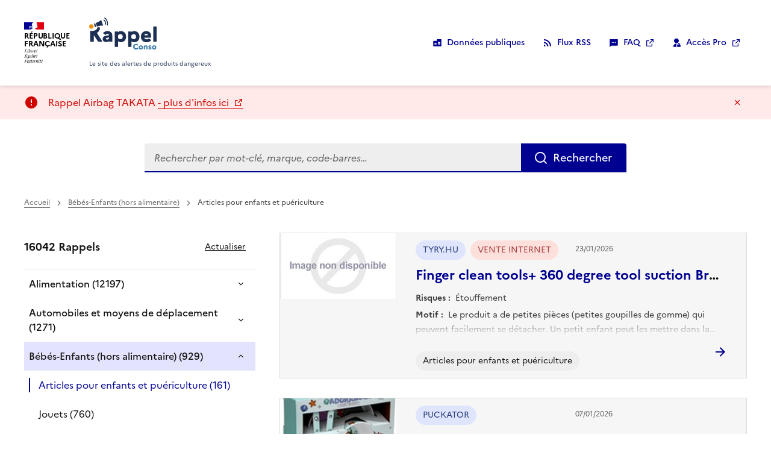

--- FILE ---
content_type: text/html; charset=utf-8
request_url: https://rappel.conso.gouv.fr/categorie/110
body_size: 19366
content:

<!DOCTYPE html>
<html lang="fr" data-fr-scheme="system">

<head>
    <meta http-equiv="content-type" content="text/html" />
    <meta charset="UTF-8">
    <title>Rappel Consommateur - Cat&#xE9;gorie Articles pour enfants et pu&#xE9;riculture</title>
    <meta http-equiv="X-UA-Compatible" content="IE=edge">
    <meta name="viewport" content="width=device-width, initial-scale=1.0, shrink-to-fit=no">
    <meta name="description" content="Description de rappelsconso">
    <meta name="keywords" content="Keywords de rappelsconso">
    <link rel="icon" href="/favicon.ico" type="image/x-icon" sizes="16x16 32x32 48x48 64x64">

    
    
        <link rel="stylesheet" href="/assets/css/dsfr/dsfr.main.min.css">
        <link rel="stylesheet" href="/assets/css/dsfr/dsfr.print.min.css" media="print">

        <link rel="stylesheet" href="/assets/css/rc-ta.min.css?v=20241212a">
    

    
    
        <script src="/assets/js/dsfr/dsfr.module.min.js"></script>
    

        <!-- start : Eulerian Analytics - rappel-conso-gouv-fr -->
        <script type="text/javascript" nonce="me5&#x2B;UepFRUTDrRJZV2YiIia9AXIJyeh64IPlZsRB1kY=">
            var domaineCollecte = 'tpvi.rappel.conso.gouv.fr';
            (function (e, a) { var i = e.length, y = 5381, k = 'script', s = window, v = document, o = v.createElement(k); for (; i;) { i -= 1; y = (y * 33) ^ e.charCodeAt(i) } y = '_EA_' + (y >>>= 0); (function (e, a, s, y) { s[a] = s[a] || function () { (s[y] = s[y] || []).push(arguments); s[y].eah = e; }; }(e, a, s, y)); i = new Date / 1E7 | 0; o.ea = y; y = i % 26; o.async = 1; o.src = '//' + e + '/' + String.fromCharCode(97 + y, 122 - y, 65 + y) + (i % 1E3) + '.js?2'; s = v.getElementsByTagName(k)[0]; s.parentNode.insertBefore(o, s); })(domaineCollecte, 'EA_push');
        </script>
        <!-- stop : Eulerian Analytics - rappel-conso-gouv-fr -->
        <script type="text/javascript" nonce="me5&#x2B;UepFRUTDrRJZV2YiIia9AXIJyeh64IPlZsRB1kY=">
         function suppr_acc_car_spec(a) {
            if(typeof a === 'string'){
            var str = a ; var tab_accent_brut = "ÀÁÂÃÄÅàáâãäåÒÓÔÕÖØòóôõöøÈÉÊËèéêëÇçÌÍÎÏìíîïÙÚÛÜùúûüÿÑñ";
            var tab_sansAccent_brut = "aaaaaaaaaaaaooooooooooooeeeeeeeecciiiiiiiiuuuuuuuuynn";
            var tab_accent = tab_accent_brut.split('');
            var tab_sansAccent = tab_sansAccent_brut.split('');
            tabCorrAcc = new Array();
            var i = -1;
            while (tab_accent[++i]) {
            tabCorrAcc[tab_accent[i]] = tab_sansAccent[i]
            }
            tabCorrAcc['Œ'] = 'OE';
            tabCorrAcc['œ'] = 'oe';
            str = str.replace(/./g, function($0) {
            return (tabCorrAcc[$0]) ? tabCorrAcc[$0] : $0
            })
            str = str.replace(/&amp;/g, '_');
            str = str.replace(/_amp;/g, '');
            str = str.replace(/&lt;/g, '_');
            str = str.replace(/_lt;/g, '_');
            str = str.replace(/&gt;/g, '_');
            str = str.replace(/_gt;/g, '_');
//            str = str.replace(/(-| |#|"|arobase|:|\.|,|;|'|%|!|²|=|÷|\+|\?|\/|\[|\]|\{|\}|\*|\^|\$|\\|`|"|'|¨|€|£|¤|µ|§|~|ƒ|„|©|°)/g, '_')
            str = str.replace(/(-| |#|"|:|\.|,|;|'|%|!|²|=|÷|\+|\?|\/|\[|\]|\{|\}|\*|\^|\$|\\|`|"|'|¨|€|£|¤|µ|§|~|ƒ|„|©|°)/g, '_')
            return str;
            }
        }
        </script>

</head>

<body class="page-home">

    <div class="fr-skiplinks">
        <nav class="fr-container" role="navigation" aria-label="Accès rapide">
            <ul class="fr-skiplinks__list">
                <li>
                    <a class="fr-link" href="#content">Contenu</a>
                </li>
                <li>
                    <a class="fr-link" href="#footer">Pied de page</a>
                </li>
            </ul>
        </nav>
    </div>

    <header role="banner" class="page-header fr-header" id="header">
        <div class="fr-header__body">
            <div class="fr-container">
                <div class="fr-header__body-row">
                    <div class="fr-header__brand fr-enlarge-link">
                        <div class="fr-header__brand-top">
                            <div class="fr-header__logo">
                                <p class="fr-logo">
                                    République
                                    <br>française
                                </p>
                            </div>
                            <div class="fr-header__navbar">
                                <button class="fr-btn--menu fr-btn"
                                    data-fr-opened="false"
                                    id="nav-cmd"
                                    aria-controls="nav-modal"
                                    title="Menu"
                                    >Menu</button>
                            </div>
                        </div>
                        <div class="fr-header__service">
                            <a href="/" class="fr-header__service-title">
                                <svg viewBox="0 0 260 124"
                                    xmlns="http://www.w3.org/2000/svg"
                                    class="fr-responsive-img">
                                    <path d="M6.9 43.5c-3.3-.7-5.8-3-6.7-6.3C0 36.4 0 36 0 34.8a8 8 0 012.2-5.5c1.8-2 4.8-3 7.4-2.7 3.6.6 6.4 3 7.3 6.5.2 1.2.1 3.6-.2 4.6a8.6 8.6 0 01-9.8 5.8z" style="fill:#e89008"/>
                                    <path d="M178 123.8a11 11 0 01-8.4-8c-.3-1.4-.4-4.3 0-5.5.3-1.2.8-2.4 1.3-3.3.6-1 2.6-3 3.6-3.6 2.8-1.6 6.1-2 9.3-1.3 1.1.3 2.7 1.1 3.7 1.8.8.6 2 1.9 2 2 0 .2-.4.5-2.5 2.2l-1.7 1.2-.5-.6c-1-1.2-2.8-2-4.6-1.8-3.2.2-5.3 2.6-5.2 6 0 3.3 1.8 5.5 4.8 6 1.8.2 3.3-.3 4.8-1.7l.8-.7 1.5 1.2a319.1 319.1 0 002.7 2l-.8 1a11 11 0 01-5.8 3.1 16 16 0 01-5 0zm18.9 0a8.2 8.2 0 01-5.8-10.2c.3-1.4 1-2.5 2.1-3.6a7.5 7.5 0 013.8-2.1c1.5-.4 3.8-.3 5.2.2a8 8 0 015.4 7.2 8 8 0 01-5.4 8.3c-1.3.4-3.9.5-5.3.2zm3.8-4.6c1.3-.7 2-2 1.9-3.6-.2-2.2-1.6-3.6-3.6-3.4-2 .2-3 1.6-3 3.6 0 1.8.8 3 2.3 3.6.5.1 1.8 0 2.4-.2zm31.4 4.6c-1.1-.3-2.5-1-3.4-1.9l-.9-.8 1-.8 1.5-1.4.7-.7.7.7c.9.8 1.6 1.2 2.5 1.2.6 0 .8 0 1-.3.4-.4.4-.7.1-1-.2-.4-.8-.7-2.3-1.3-2.3-.8-3.5-1.7-4.1-3-.3-.5-.3-.7-.3-1.8 0-1.2 0-1.4.3-2 .2-.5.7-1.1 1.1-1.5 1.3-1.2 2.7-1.6 4.8-1.5 2 0 3.5.7 4.9 2l.6.6-.5.4-1.5 1.4-1.2 1-.7-.5c-.7-.7-1.4-1-2-1-.8 0-1.2.2-1.2.7 0 .6.3.9 2.3 1.6 1.6.6 2.8 1.2 3.4 1.8 2 1.9 1.6 5.4-.7 7.1-1 .8-2 1.1-3.8 1.2-1 0-1.8 0-2.3-.2zm16 0a8 8 0 01-5.6-5.5c-.2-.6-.3-1-.3-2.5s0-1.9.3-2.4a8 8 0 018-5.7c4.1 0 7.3 2.3 8.3 6 .3 1.2.2 3.3-.1 4.5-.8 2.8-3 4.8-5.8 5.6a11 11 0 01-4.7 0zm4.1-4.8c1.2-.6 1.7-1.7 1.7-3.2 0-2-1.1-3.4-3-3.6-1.4-.1-2.6.6-3.3 1.9-.2.4-.3.7-.3 1.7 0 1.4.2 2 1 2.8 1 1 2.8 1.1 4 .4zm-41.7-3.2v-7.6h4.9v.4c.1.3.2.4.3.2l1.1-.6c.8-.4 1.1-.5 2.1-.5h2c1.5.5 3 1.5 3.6 3 .8 1.5.8 1.7.8 7.4l.1 5.4h-5v-4.8c0-4.6 0-4.9-.3-5.4-.8-1.5-3-1.4-4.2 0l-.4.6v9.6h-5z" class="logo-c2"/>
                                    <path d="M99 113.5c-.1 0-.2-13.3-.2-29.5V54.5h12.8v2l1-.6c1.6-1.3 3.7-2.2 6-2.6 1.8-.3 6-.3 7.8 0a20 20 0 017.3 2.9c1.6 1 4 3.5 5 5 6 9.1 4.8 22.4-2.6 29.5a19.4 19.4 0 01-14.5 5 15.3 15.3 0 01-9.4-3.2l-.6-.3v21.4H98.8zM122.1 84c4.5-.7 7.3-4.2 7.3-9.4 0-1.7-.2-2.8-.7-4.2-1.3-3.7-4.6-5.7-8.9-5.5-3.1.2-5.6 1.5-7.7 3.8l-.6.8v10l1 1c2.6 2.8 6 4 9.6 3.5zm28 .2V54.5H163v2.1l.8-.6c1.8-1.3 3.6-2.1 6-2.7 1.1-.2 1.7-.2 4-.2 2.4 0 3 0 4.2.2 6.4 1.3 11 5 13.8 10.9a25.3 25.3 0 010 20.6 19 19 0 01-18 11c-3.9 0-7.4-1-9.9-2.9l-1-.7v21.4h-12.5zm24.3-.4a8 8 0 005.2-4.1c.8-1.8 1-2.8 1-5.2s-.2-3.4-1-5.2c-1.6-3.2-5.2-4.8-9.3-4.3-2.7.4-4.7 1.4-6.6 3.5l-1 1v10l1.2 1.1c1.9 2 3.7 3 6.2 3.4 1 .1 3.4 0 4.3-.2zm45 12a21 21 0 01-16.8-9.7c-2-3.3-3-6.6-3-10.8a21.7 21.7 0 016-16.6c2.8-2.9 6-4.5 10.5-5.3 1.6-.3 6.3-.3 8 0 8.6 1.6 14 7.5 14.7 16.3a29 29 0 01-.5 7.6l-.2.7h-12.8c-10.6 0-12.8 0-12.8.2l.3 1a7.1 7.1 0 005.4 5c.9.3 1.4.3 3.4.3s2.4 0 3.3-.2c2.2-.6 3.5-1.3 5-2.6l.8-.8 2.5 2a1829.8 1829.8 0 006.3 5c0 .4-3.2 3.4-4.5 4.2a24.6 24.6 0 01-15.6 3.7zm7.2-27a7 7 0 00-1-2.6c-1.2-1.9-3.2-2.9-5.7-3-2.4 0-4 .7-5.3 2a9 9 0 00-2 3.4v.5h14zM63.5 95.2c-3.6-.4-6.8-2-8.7-4.4a12 12 0 01-1-13.5c.5-1 2.3-2.8 3.4-3.5a21 21 0 016.6-2.7l6.9-1.2 5.8-1v-.6c0-2-2.2-4-4.7-4.4-1-.2-3.2 0-4.2.3a10 10 0 00-4.5 3.3l-.4.4-4.2-3.2a1240 1240 0 01-4.6-3.5l-.4-.3.7-.8c1-1.2 2.6-2.8 4-3.6 3.3-2.3 7.1-3.4 11.6-3.6 8.4-.3 14.8 2.9 17.7 8.8.6 1.1 1 2.2 1.4 3.8.2 1.2.2 1.4.3 15v13.7H76.6v-3l-.6.6a15 15 0 01-6.8 3.2c-1.3.3-4.3.4-5.7.2zm6.1-9.7a9 9 0 006.5-3.4l.5-.7v-2l-.1-1.8c-.4 0-8.6 1.4-9 1.6-2 .6-2.9 1.6-2.9 3 0 1.7 1.2 3 3 3.3h2zm177.8-20.9V35.2H260v59h-12.6zM4 73.3V52.4h5c5.5 0 6.5 0 9.6-.9 4-1 7.1-2.6 9.6-5 2.2-2.2 3.4-4.6 4-8l.1-.3h9.1v.7c.2 1.1 0 5.2-.3 6.5-.5 2.4-1.4 4.4-2.7 6.6a24 24 0 01-8.3 7.8 160.6 160.6 0 005.5 9.2 121.5 121.5 0 004.8 7.7 5075.8 5075.8 0 0011.2 17.4H35L18.2 69V94H4zm19.7-36.5c-.6-.2-1.5-.7-1.7-1l-1.5-4.3a221 221 0 00-1.5-4.3c-.4-1 .2-2.5 1.4-3.4.6-.5 1.7-1 2.4-1.3.3 0 0-.7 2.8 7.4l2.2 6.3-.4.2c-1.2.4-2.8.6-3.7.4zm4.8-5.8a2178.7 2178.7 0 00-3.2-9.4l3.8-1.4c5.5-2.1 8-3.3 11.2-5.4a25.2 25.2 0 006-5.3l.3.6 1.5 4.6A1431.8 1431.8 0 0154 32.2a31 31 0 00-14.6.5 138 138 0 00-9.2 2.7L28.5 31zm41.3.2l-1.5-.3.2-1c.4-2.3.5-6 .3-8.5C68 14 64.3 7.4 58 3L60.2 0a29.5 29.5 0 0112 20.1c.5 2.6.3 8-.2 10.7-.2.9-.1.9-2.2.4zM62 28.1l-1.5-.7.3-1.6c.4-1.7.5-5 .1-6.5-.5-2.2-1.5-4.1-3-5.8-.8-.8-2.5-2.3-3-2.6-.2 0-.1-.3.7-1.4 1.3-2 1.1-1.8 2-1 4 2.9 6.1 6.2 7 10.4.3 1.6.3 5.2 0 7-.4 1.8-.6 2.7-.9 2.7L62 28z" class="logo-c1"/>
                                </svg>
                                <span class="fr-sr-only">Rappel Conso</span>
                            </a>
                            <p class="fr-header__service-tagline">Le site des alertes de produits dangereux</p>
                        </div>
                    </div>

                    <div class="fr-header__tools">
                        <div class="fr-header__tools-links">
                            <ul class="fr-btns-group">
                                <li>
                                    <a data-id="lnk-OpenData" href="/support/open-data" class="fr-icon-database-fill fr-btn">Données publiques</a>
                                </li>
                                <li>
                                    <button class="fr-icon-rss-fill fr-btn" data-fr-opened="false" aria-controls="fr-modal-rss">Flux RSS</button>
                                </li>
                                <li>
                                    <a data-id="lnk-FAQ" href="/assets/files/RAPPELCONSO_FAQ.pdf" target="_blank" class="fr-icon-message-2-fill fr-btn"><abbr title="Foire aux questions">FAQ</abbr></a>
                                </li>
                                <li>
                                    <a href="https://pro.rappel.conso.gouv.fr" target="_blank" class="fr-icon-admin-fill fr-btn">Accès Pro</a>
                                </li>
                            </ul>
                        </div>
                    </div>
                </div>
            </div>
        </div>
        <div class="fr-header__menu fr-modal" id="nav-modal" aria-labelledby="nav-cmd">
            <div class="fr-container">
                <button aria-controls="nav-modal" title="Fermer" class="fr-btn--close fr-btn">Fermer</button>
                <div class="fr-header__menu-links">
                </div>
            </div>
        </div>
    </header>
<!-- Bandeau Alert  -->








            <div class="fr-notice fr-notice--alert">
                <div class="fr-container">
                    <div class="fr-notice__body">
                        <p>
                            <span class="fr-notice__title"></span>
                            Rappel Airbag TAKATA <a href='https://www.ecologie.gouv.fr/rappel-airbag-takata' target='_blank' rel='noopener external' class='fr - notice__link'> - plus d'infos ici </a>
                        </p>
                        <button title="Masquer le message" onclick="const notice = this.parentNode.parentNode.parentNode; notice.parentNode.removeChild(notice)" class="fr-btn--close fr-btn">Masquer le message</button>
                    </div>
                </div>
            </div>

    <main class="site-main" role="main" id="content">
        <div class="fr-container fr-no-print">
            <div class="fr-grid-row fr-grid-row-gutters fr-grid-row--center">
                <form class="fr-search-bar fr-search-bar--lg fr-col-12 fr-col-custom-10 fr-col-sm-8 fr-mt-5w fr-mb-4w" role="search" action="/" method="post">
                    <label class="fr-label" for="texteRecherche">
                        Rechercher
                    </label>
                    <input class="fr-input" type="search" id="texteRecherche" placeholder="Rechercher par mot-clé, marque, code-barres…" name="TexteRecherche" value="">

                    <button class="fr-btn">Rechercher</button>
                <input name="__RequestVerificationToken" type="hidden" value="CfDJ8DVn6Q1PRjtMlpCe-_IpOxzZwnC5zESHb5NstMX5TbAz6afYEe4rOCHlqsMirtphYRXuvJTLVjpP6yPxPpyJURILozyqP6Q_WUxM9xUZd9SPtmsuP_n4nR3J2xCpiGt6c32kN4DJVHeHFMae2MVWfJc" /></form>
            </div>
        </div>

        <div class="fr-container">
            



<div class="fr-grid-row fr-grid-row--gutters fr-grid-row--center">


<nav id="navigation" role="navigation" class="fr-breadcrumb fr-col-12 fr-mt-1w fr-mb-0" aria-label="vous êtes ici :">
    <button class="fr-breadcrumb__button" aria-expanded="false" aria-controls="breadcrumbContent">Voir le fil d’Ariane</button>
    <div class="fr-collapse" id="breadcrumbContent" >
        <ol class="fr-breadcrumb__list">
            <li>
                <a class="fr-breadcrumb__link" data-href="/" href="/">Accueil</a>
            </li>

                <li>
                    <a class="fr-breadcrumb__link" href="/categorie/109">B&#xE9;b&#xE9;s-Enfants (hors alimentaire)</a>
                </li>
                    <li>
                        <a class="fr-breadcrumb__link"
                           aria-current="page">Articles pour enfants et pu&#xE9;riculture</a>
                    </li>
        </ol>
    </div>
</nav>
    

<div class="fr-col-md-4 fr-mt-3v fr-no-print cat">
    <nav class="fr-sidemenu fr-pr-0" role="navigation" aria-labelledby="catHeading">
        <div class="fr-sidemenu__inner fr-pr-0 cat-inner">
            <div class="cat-header">                
                <div class="fr-pb-1v fr-pb-md-2w cat-row">
                    <h2 class="fr-sidemenu__title fr-mb-0 fr-pl-4w fr-pl-md-0 fr-text--lg cat-title" id="catHeading">
                        <span class="cat-title-qty">16042</span>
                        Rappels                        
                    </h2>

                    <p class="cat-refresh fr-mb-0">

                        <a class="fr-btn fr-btn--tertiary-no-outline fr-hidden fr-unhidden-md fr-text--sm cat-refresh__btn" href="/refresh">
                            Actualiser
                        </a>
                    </p>
                </div>
            </div>

            <button class="fr-sidemenu__btn fr-ml-auto fr-mr-2w collapse-btn" aria-controls="catFilters" aria-expanded="false">Filtres</button>

            <div class="fr-collapse filters" id="catFilters">
                <p class="fr-hidden-md cat-refresh cat-refresh-mobile">
                    <a class="fr-btn fr-btn--tertiary-no-outline fr-text--sm cat-refresh__btn" href="/refresh">
                        Actualiser
                    </a>
                </p>

                <form>
                    <div data-fr-group="false" class="cat-sidemenu">
                        <ul class="fr-sidemenu__list" fr-mt-md-2w fr-pb-md-3v>
                                <li class="fr-sidemenu__item">
                                    <button class="fr-sidemenu__btn cat-sidemenu-link-1" style="width:100%" aria-current="false" aria-expanded="false" aria-controls="sidemenu-01" formaction="/categorie/1#navigation">
                                        Alimentation (12197)
                                    </button>
                                    

                                    <div class="fr-collapse" id="sidemenu-01">
                                        <div class="cat-sidemenu-content">
                                            <ul class="fr-sidemenu__list fr-ml-1w fr-mb-3v cat-sidemenu-list">
                                                        <li class="fr-sidemenu__item">
                                                            <a class="fr-sidemenu__link" aria-current="false" href="/categorie/2#navigation">
                                                                Additifs alimentaires (28)
                                                            </a>
                                                        </li>
                                                        <li class="fr-sidemenu__item">
                                                            <a class="fr-sidemenu__link" aria-current="false" href="/categorie/7#navigation">
                                                                Alcool et vin (69)
                                                            </a>
                                                        </li>
                                                        <li class="fr-sidemenu__item">
                                                            <a class="fr-sidemenu__link" aria-current="false" href="/categorie/13#navigation">
                                                                Aliments di&#xE9;t&#xE9;tiques et nutrition (724)
                                                            </a>
                                                        </li>
                                                        <li class="fr-sidemenu__item">
                                                            <a class="fr-sidemenu__link" aria-current="false" href="/categorie/18#navigation">
                                                                Aliments pour animaux domestiques (71)
                                                            </a>
                                                        </li>
                                                        <li class="fr-sidemenu__item">
                                                            <a class="fr-sidemenu__link" aria-current="false" href="/categorie/21#navigation">
                                                                Aliments pour animaux d&#x27;&#xE9;levage (22)
                                                            </a>
                                                        </li>
                                                        <li class="fr-sidemenu__item">
                                                            <a class="fr-sidemenu__link" aria-current="false" href="/categorie/25#navigation">
                                                                Aliments pour b&#xE9;b&#xE9;s (40)
                                                            </a>
                                                        </li>
                                                        <li class="fr-sidemenu__item">
                                                            <a class="fr-sidemenu__link" aria-current="false" href="/categorie/31#navigation">
                                                                Beurres d&#x27;origine v&#xE9;g&#xE9;tale, graisses margarines et huiles (24)
                                                            </a>
                                                        </li>
                                                        <li class="fr-sidemenu__item">
                                                            <a class="fr-sidemenu__link" aria-current="false" href="/categorie/36#navigation">
                                                                Boissons non alcoolis&#xE9;es (85)
                                                            </a>
                                                        </li>
                                                        <li class="fr-sidemenu__item">
                                                            <a class="fr-sidemenu__link" aria-current="false" href="/categorie/40#navigation">
                                                                Cacao, caf&#xE9; et th&#xE9; (148)
                                                            </a>
                                                        </li>
                                                        <li class="fr-sidemenu__item">
                                                            <a class="fr-sidemenu__link" aria-current="false" href="/categorie/45#navigation">
                                                                C&#xE9;r&#xE9;ales et produits de boulangerie (757)
                                                            </a>
                                                        </li>
                                                        <li class="fr-sidemenu__item">
                                                            <a class="fr-sidemenu__link" aria-current="false" href="/categorie/51#navigation">
                                                                Eaux  (11)
                                                            </a>
                                                        </li>
                                                        <li class="fr-sidemenu__item">
                                                            <a class="fr-sidemenu__link" aria-current="false" href="/categorie/55#navigation">
                                                                Escargots et grenouilles (21)
                                                            </a>
                                                        </li>
                                                        <li class="fr-sidemenu__item">
                                                            <a class="fr-sidemenu__link" aria-current="false" href="/categorie/58#navigation">
                                                                Fruits et l&#xE9;gumes (426)
                                                            </a>
                                                        </li>
                                                        <li class="fr-sidemenu__item">
                                                            <a class="fr-sidemenu__link" aria-current="false" href="/categorie/61#navigation">
                                                                Herbes et &#xE9;pices (316)
                                                            </a>
                                                        </li>
                                                        <li class="fr-sidemenu__item">
                                                            <a class="fr-sidemenu__link" aria-current="false" href="/categorie/64#navigation">
                                                                Lait et produits laitiers (3041)
                                                            </a>
                                                        </li>
                                                        <li class="fr-sidemenu__item">
                                                            <a class="fr-sidemenu__link" aria-current="false" href="/categorie/70#navigation">
                                                                Miel et gel&#xE9;e royale (16)
                                                            </a>
                                                        </li>
                                                        <li class="fr-sidemenu__item">
                                                            <a class="fr-sidemenu__link" aria-current="false" href="/categorie/73#navigation">
                                                                Noix et graines (136)
                                                            </a>
                                                        </li>
                                                        <li class="fr-sidemenu__item">
                                                            <a class="fr-sidemenu__link" aria-current="false" href="/categorie/76#navigation">
                                                                Oeufs et produits &#xE0; base d&#x27;oeufs (28)
                                                            </a>
                                                        </li>
                                                        <li class="fr-sidemenu__item">
                                                            <a class="fr-sidemenu__link" aria-current="false" href="/categorie/79#navigation">
                                                                Plats pr&#xE9;par&#xE9;s et snacks (802)
                                                            </a>
                                                        </li>
                                                        <li class="fr-sidemenu__item">
                                                            <a class="fr-sidemenu__link" aria-current="false" href="/categorie/80#navigation">
                                                                Produits de la p&#xEA;che et d&#x27;aquaculture (946)
                                                            </a>
                                                        </li>
                                                        <li class="fr-sidemenu__item">
                                                            <a class="fr-sidemenu__link" aria-current="false" href="/categorie/85#navigation">
                                                                Produits sucr&#xE9;s (578)
                                                            </a>
                                                        </li>
                                                        <li class="fr-sidemenu__item">
                                                            <a class="fr-sidemenu__link" aria-current="false" href="/categorie/89#navigation">
                                                                Soupes, sauces et condiments (269)
                                                            </a>
                                                        </li>
                                                        <li class="fr-sidemenu__item">
                                                            <a class="fr-sidemenu__link" aria-current="false" href="/categorie/94#navigation">
                                                                Viandes (2699)
                                                            </a>
                                                        </li>
                                                        <li class="fr-sidemenu__item">
                                                            <a class="fr-sidemenu__link" aria-current="false" href="/categorie/100#navigation">
                                                                Autres (940)
                                                            </a>
                                                        </li>
                                            </ul>
                                        </div>
                                    </div>
                                </li>
                                <li class="fr-sidemenu__item">
                                    <button class="fr-sidemenu__btn cat-sidemenu-link-1" style="width:100%" aria-current="false" aria-expanded="false" aria-controls="sidemenu-02" formaction="/categorie/101#navigation">
                                        Automobiles et moyens de d&#xE9;placement (1271)
                                    </button>
                                    

                                    <div class="fr-collapse" id="sidemenu-02">
                                        <div class="cat-sidemenu-content">
                                            <ul class="fr-sidemenu__list fr-ml-1w fr-mb-3v cat-sidemenu-list">
                                                        <li class="fr-sidemenu__item">
                                                            <a class="fr-sidemenu__link" aria-current="false" href="/categorie/102#navigation">
                                                                Automobiles, motos, scooters (1185)
                                                            </a>
                                                        </li>
                                                        <li class="fr-sidemenu__item">
                                                            <a class="fr-sidemenu__link" aria-current="false" href="/categorie/104#navigation">
                                                                V&#xE9;los, bicyclettes, v&#xE9;los &#xE0; assistance &#xE9;lectrique (36)
                                                            </a>
                                                        </li>
                                                        <li class="fr-sidemenu__item">
                                                            <a class="fr-sidemenu__link" aria-current="false" href="/categorie/105#navigation">
                                                                Engins de d&#xE9;placement personnel (14)
                                                            </a>
                                                        </li>
                                                        <li class="fr-sidemenu__item">
                                                            <a class="fr-sidemenu__link" aria-current="false" href="/categorie/106#navigation">
                                                                Autres moyens de d&#xE9;placement (8)
                                                            </a>
                                                        </li>
                                                        <li class="fr-sidemenu__item">
                                                            <a class="fr-sidemenu__link" aria-current="false" href="/categorie/107#navigation">
                                                                Pneus (2)
                                                            </a>
                                                        </li>
                                                        <li class="fr-sidemenu__item">
                                                            <a class="fr-sidemenu__link" aria-current="false" href="/categorie/108#navigation">
                                                                Tous types d&#x27;accessoires (26)
                                                            </a>
                                                        </li>
                                            </ul>
                                        </div>
                                    </div>
                                </li>
                                <li class="fr-sidemenu__item">
                                    <button class="fr-sidemenu__btn cat-sidemenu-link-1" style="width:100%" aria-current="false" aria-expanded="true" aria-controls="sidemenu-03" formaction="/categorie/109#navigation">
                                        B&#xE9;b&#xE9;s-Enfants (hors alimentaire) (929)
                                    </button>
                                    

                                    <div class="fr-collapse" id="sidemenu-03">
                                        <div class="cat-sidemenu-content">
                                            <ul class="fr-sidemenu__list fr-ml-1w fr-mb-3v cat-sidemenu-list">
                                                        <li class="fr-sidemenu__item">
                                                            <a class="fr-sidemenu__link" aria-current="page" href="/categorie/110#navigation">
                                                                Articles pour enfants et pu&#xE9;riculture (161)
                                                            </a>
                                                        </li>
                                                        <li class="fr-sidemenu__item">
                                                            <a class="fr-sidemenu__link" aria-current="false" href="/categorie/111#navigation">
                                                                Jouets (760)
                                                            </a>
                                                        </li>
                                                        <li class="fr-sidemenu__item">
                                                            <a class="fr-sidemenu__link" aria-current="false" href="/categorie/112#navigation">
                                                                Mat&#xE9;riels scolaires  (8)
                                                            </a>
                                                        </li>
                                            </ul>
                                        </div>
                                    </div>
                                </li>
                                <li class="fr-sidemenu__item">
                                    <button class="fr-sidemenu__btn cat-sidemenu-link-1" style="width:100%" aria-current="false" aria-expanded="false" aria-controls="sidemenu-04" formaction="/categorie/113#navigation">
                                        Hygi&#xE8;ne-Beaut&#xE9; (283)
                                    </button>
                                    

                                    <div class="fr-collapse" id="sidemenu-04">
                                        <div class="cat-sidemenu-content">
                                            <ul class="fr-sidemenu__list fr-ml-1w fr-mb-3v cat-sidemenu-list">
                                                        <li class="fr-sidemenu__item">
                                                            <a class="fr-sidemenu__link" aria-current="false" href="/categorie/114#navigation">
                                                                Cosm&#xE9;tiques (244)
                                                            </a>
                                                        </li>
                                                        <li class="fr-sidemenu__item">
                                                            <a class="fr-sidemenu__link" aria-current="false" href="/categorie/115#navigation">
                                                                Produits d&#x2019;hygi&#xE8;ne (cotons, intime, papiers) (8)
                                                            </a>
                                                        </li>
                                                        <li class="fr-sidemenu__item">
                                                            <a class="fr-sidemenu__link" aria-current="false" href="/categorie/116#navigation">
                                                                Dispositifs m&#xE9;dicaux grand public (16)
                                                            </a>
                                                        </li>
                                                        <li class="fr-sidemenu__item">
                                                            <a class="fr-sidemenu__link" aria-current="false" href="/categorie/117#navigation">
                                                                Produits de tatouage (15)
                                                            </a>
                                                        </li>
                                            </ul>
                                        </div>
                                    </div>
                                </li>
                                <li class="fr-sidemenu__item">
                                    <button class="fr-sidemenu__btn cat-sidemenu-link-1" style="width:100%" aria-current="false" aria-expanded="false" aria-controls="sidemenu-05" formaction="/categorie/118#navigation">
                                        V&#xEA;tements, Mode, EPI (262)
                                    </button>
                                    

                                    <div class="fr-collapse" id="sidemenu-05">
                                        <div class="cat-sidemenu-content">
                                            <ul class="fr-sidemenu__list fr-ml-1w fr-mb-3v cat-sidemenu-list">
                                                        <li class="fr-sidemenu__item">
                                                            <a class="fr-sidemenu__link" aria-current="false" href="/categorie/119#navigation">
                                                                V&#xEA;tements, textiles, accessoires de mode (117)
                                                            </a>
                                                        </li>
                                                        <li class="fr-sidemenu__item">
                                                            <a class="fr-sidemenu__link" aria-current="false" href="/categorie/120#navigation">
                                                                Bijouterie (60)
                                                            </a>
                                                        </li>
                                                        <li class="fr-sidemenu__item">
                                                            <a class="fr-sidemenu__link" aria-current="false" href="/categorie/121#navigation">
                                                                Equipements de Protection Individuels (85)
                                                            </a>
                                                        </li>
                                            </ul>
                                        </div>
                                    </div>
                                </li>
                                <li class="fr-sidemenu__item">
                                    <button class="fr-sidemenu__btn cat-sidemenu-link-1" style="width:100%" aria-current="false" aria-expanded="false" aria-controls="sidemenu-06" formaction="/categorie/122#navigation">
                                        Sports-loisirs (120)
                                    </button>
                                    

                                    <div class="fr-collapse" id="sidemenu-06">
                                        <div class="cat-sidemenu-content">
                                            <ul class="fr-sidemenu__list fr-ml-1w fr-mb-3v cat-sidemenu-list">
                                                        <li class="fr-sidemenu__item">
                                                            <a class="fr-sidemenu__link" aria-current="false" href="/categorie/123#navigation">
                                                                Equipements de sports et de loisirs (116)
                                                            </a>
                                                        </li>
                                                        <li class="fr-sidemenu__item">
                                                            <span class="fr-sidemenu__link categorieIndent">Articles pyrotechniques (0)</span>
                                                        </li>
                                                        <li class="fr-sidemenu__item">
                                                            <a class="fr-sidemenu__link" aria-current="false" href="/categorie/125#navigation">
                                                                Gadgets (4)
                                                            </a>
                                                        </li>
                                            </ul>
                                        </div>
                                    </div>
                                </li>
                                <li class="fr-sidemenu__item">
                                    <button class="fr-sidemenu__btn cat-sidemenu-link-1" style="width:100%" aria-current="false" aria-expanded="false" aria-controls="sidemenu-07" formaction="/categorie/126#navigation">
                                        Maison-Habitat (453)
                                    </button>
                                    

                                    <div class="fr-collapse" id="sidemenu-07">
                                        <div class="cat-sidemenu-content">
                                            <ul class="fr-sidemenu__list fr-ml-1w fr-mb-3v cat-sidemenu-list">
                                                        <li class="fr-sidemenu__item">
                                                            <a class="fr-sidemenu__link" aria-current="false" href="/categorie/127#navigation">
                                                                Articles de d&#xE9;coration (37)
                                                            </a>
                                                        </li>
                                                        <li class="fr-sidemenu__item">
                                                            <a class="fr-sidemenu__link" aria-current="false" href="/categorie/128#navigation">
                                                                Articles imitant les denr&#xE9;es alimentaires (12)
                                                            </a>
                                                        </li>
                                                        <li class="fr-sidemenu__item">
                                                            <span class="fr-sidemenu__link categorieIndent">Appareils &#xE0; gaz (0)</span>
                                                        </li>
                                                        <li class="fr-sidemenu__item">
                                                            <a class="fr-sidemenu__link" aria-current="false" href="/categorie/130#navigation">
                                                                Appareils &#xE0; pression (19)
                                                            </a>
                                                        </li>
                                                        <li class="fr-sidemenu__item">
                                                            <a class="fr-sidemenu__link" aria-current="false" href="/categorie/131#navigation">
                                                                Mobilier (18)
                                                            </a>
                                                        </li>
                                                        <li class="fr-sidemenu__item">
                                                            <a class="fr-sidemenu__link" aria-current="false" href="/categorie/132#navigation">
                                                                Papiers, cartons (16)
                                                            </a>
                                                        </li>
                                                        <li class="fr-sidemenu__item">
                                                            <a class="fr-sidemenu__link" aria-current="false" href="/categorie/133#navigation">
                                                                Produits chimiques (166)
                                                            </a>
                                                        </li>
                                                        <li class="fr-sidemenu__item">
                                                            <a class="fr-sidemenu__link" aria-current="false" href="/categorie/134#navigation">
                                                                Produits de construction (21)
                                                            </a>
                                                        </li>
                                                        <li class="fr-sidemenu__item">
                                                            <a class="fr-sidemenu__link" aria-current="false" href="/categorie/135#navigation">
                                                                Mat&#xE9;riel de cuisine (sauf &#xE9;lectrom&#xE9;nager) (164)
                                                            </a>
                                                        </li>
                                            </ul>
                                        </div>
                                    </div>
                                </li>
                                <li class="fr-sidemenu__item">
                                    <button class="fr-sidemenu__btn cat-sidemenu-link-1" style="width:100%" aria-current="false" aria-expanded="false" aria-controls="sidemenu-08" formaction="/categorie/136#navigation">
                                        Appareils &#xE9;lectriques, Outils (267)
                                    </button>
                                    

                                    <div class="fr-collapse" id="sidemenu-08">
                                        <div class="cat-sidemenu-content">
                                            <ul class="fr-sidemenu__list fr-ml-1w fr-mb-3v cat-sidemenu-list">
                                                        <li class="fr-sidemenu__item">
                                                            <a class="fr-sidemenu__link" aria-current="false" href="/categorie/137#navigation">
                                                                Appareils &#xE9;lectriques, &#xE9;lectrom&#xE9;nager (238)
                                                            </a>
                                                        </li>
                                                        <li class="fr-sidemenu__item">
                                                            <a class="fr-sidemenu__link" aria-current="false" href="/categorie/138#navigation">
                                                                Machines (17)
                                                            </a>
                                                        </li>
                                                        <li class="fr-sidemenu__item">
                                                            <a class="fr-sidemenu__link" aria-current="false" href="/categorie/139#navigation">
                                                                Outils &#xE0; main (12)
                                                            </a>
                                                        </li>
                                            </ul>
                                        </div>
                                    </div>
                                </li>
                                <li class="fr-sidemenu__item">
                                    <button class="fr-sidemenu__btn cat-sidemenu-link-1" style="width:100%" aria-current="false" aria-expanded="false" aria-controls="sidemenu-09" formaction="/categorie/140#navigation">
                                        Equipements de communication (5)
                                    </button>
                                    

                                    <div class="fr-collapse" id="sidemenu-09">
                                        <div class="cat-sidemenu-content">
                                            <ul class="fr-sidemenu__list fr-ml-1w fr-mb-3v cat-sidemenu-list">
                                                        <li class="fr-sidemenu__item">
                                                            <a class="fr-sidemenu__link" aria-current="false" href="/categorie/141#navigation">
                                                                Equipements de communication, m&#xE9;dia (5)
                                                            </a>
                                                        </li>
                                            </ul>
                                        </div>
                                    </div>
                                </li>
                                <li class="fr-sidemenu__item">
                                    <button class="fr-sidemenu__btn cat-sidemenu-link-1" style="width:100%" aria-current="false" aria-expanded="false" aria-controls="sidemenu-10" formaction="/categorie/142#navigation">
                                        Autres (255)
                                    </button>
                                    

                                    <div class="fr-collapse" id="sidemenu-10">
                                        <div class="cat-sidemenu-content">
                                            <ul class="fr-sidemenu__list fr-ml-1w fr-mb-3v cat-sidemenu-list">
                                                        <li class="fr-sidemenu__item">
                                                            <a class="fr-sidemenu__link" aria-current="false" href="/categorie/143#navigation">
                                                                Appareils laser (4)
                                                            </a>
                                                        </li>
                                                        <li class="fr-sidemenu__item">
                                                            <span class="fr-sidemenu__link categorieIndent">Briquets (0)</span>
                                                        </li>
                                                        <li class="fr-sidemenu__item">
                                                            <a class="fr-sidemenu__link" aria-current="false" href="/categorie/145#navigation">
                                                                Instruments de mesure (1)
                                                            </a>
                                                        </li>
                                                        <li class="fr-sidemenu__item">
                                                            <a class="fr-sidemenu__link" aria-current="false" href="/categorie/146#navigation">
                                                                Divers (250)
                                                            </a>
                                                        </li>
                                            </ul>
                                        </div>
                                    </div>
                                </li>
                        </ul>
                    </div>
                </form>

            </div>
        </div>    </nav>

</div>


<div class="fr-col-12 fr-col-md-8">
    <!-- Liste de produits (Carte horizontale DSFR) -->
    <div class="products">
        <div class="products-inner">

                <h1 class="products-title fr-sr-only fr-h2">Produits rappelés dans toutes les catégories / dans la catégorie 110</h1>
                    <ul class="fr-pl-0 fr-pl-md-2w product-list">
                            <li class="fr-card fr-enlarge-link fr-card--horizontal fr-mb-4w product-item">
                            <!-- OLD: card product-card puis product-card-inner -->
                                <div class="fr-card__body overflow-hidden">
                                    <div class="fr-card__content fr-pt-3v fr-pb-13v">
                                        <h2 class="fr-card__title product-title">
                                            <a href="/fiche-rappel/40787/Rapex">
                                                Finger clean tools&#x2B; 360 degree tool suction Brosse &#xE0; dents et dentifrice
                                            </a>
                                        </h2>

                                        <div class="fr-card__desc">
                                                <p class="fr-text--sm fr-my-0 product-desc-item">
                                                    <strong>Risques&nbsp;:&nbsp;</strong>
                                                    &#xC9;touffement
                                                </p>

                                                <p class="fr-text--sm fr-mb-0 product-desc-item">
                                                    <strong>Motif&nbsp;:&nbsp;</strong>
                                                    Le produit a de petites pi&#xE8;ces (petites goupilles de gomme) qui peuvent facilement se d&#xE9;tacher. Un petit enfant peut les mettre dans la bouche et s&#x27;&#xE9;touffer.
                                                </p>
                                        </div>

                                        <div class="fr-card__start fr-container--fluid">
                                            <div class="fr-grid-row fr-grid-row--middle">
                                                <div class="fr-tags-group fr-col-8 fr-col-md fr-mr-2w overflow-hidden">
                                                        <p class="fr-tag fr-tag--blue-ecume fr-mb-1v product-brand">TYRY.HU</p>
                                                    <p class="fr-tag fr-tag--pink-tuile fr-mb-1v product-brand">VENTE INTERNET</p>
                                            </div>
                                                <p class="fr-card__detail fr-col-4 fr-col-md product-date"><time datetime="23/01/2026 00:35:48">23/01/2026</time></p>
                                            </div>
                                        </div>

                                        <div class="fr-card__end product-content-footer">
                                            <div class="fr-tags-group">
                                                <p class="fr-tag fr-tag--blue-cumulus product-cat">
                                                    Articles pour enfants et pu&#xE9;riculture
                                                </p>
                                            </div>
                                        </div>
                                    </div>
                                </div>

                                <div class="fr-card__header">
                                    <div class="fr-card__img">
                                        <!-- media=186x150 pixels -->
                                        <img class="fr-responsive-img"
                                             src="/thumbnail/00000000-0000-0000-0000-000000000000.jpg"
                                             alt="">
                                    </div>
                                </div>
                            </li>
                            <li class="fr-card fr-enlarge-link fr-card--horizontal fr-mb-4w product-item">
                            <!-- OLD: card product-card puis product-card-inner -->
                                <div class="fr-card__body overflow-hidden">
                                    <div class="fr-card__content fr-pt-3v fr-pb-13v">
                                        <h2 class="fr-card__title product-title">
                                            <a href="/fiche-rappel/20951/Interne">
                                                Service de table pour enfant (avec assiette, bol, gobelet, fourchette, cuill&#xE8;re) en plastique Rpet 
                                            </a>
                                        </h2>

                                        <div class="fr-card__desc">
                                                <p class="fr-text--sm fr-my-0 product-desc-item">
                                                    <strong>Risques&nbsp;:&nbsp;</strong>
                                                    D&#xE9;passement de seuils de s&#xE9;curit&#xE9;
                                                </p>

                                                <p class="fr-text--sm fr-mb-0 product-desc-item">
                                                    <strong>Motif&nbsp;:&nbsp;</strong>
                                                    Le produit, fabriqu&#xE9; en plastique Rpet, n&#x2019;est pas autoris&#xE9; pour une utilisation au micro-ondes, contrairement &#xE0; ce qu&#x2019;indique le marquage pr&#xE9;sent sur l&#x2019;emballage. Cette utilisation non conforme peut entra&#xEE;ner une migration de substances non autoris&#xE9;e
                                                </p>
                                        </div>

                                        <div class="fr-card__start fr-container--fluid">
                                            <div class="fr-grid-row fr-grid-row--middle">
                                                <div class="fr-tags-group fr-col-8 fr-col-md fr-mr-2w overflow-hidden">
                                                        <p class="fr-tag fr-tag--blue-ecume fr-mb-1v product-brand">PUCKATOR </p>
                                            </div>
                                                <p class="fr-card__detail fr-col-4 fr-col-md product-date"><time datetime="07/01/2026 17:18:54">07/01/2026</time></p>
                                            </div>
                                        </div>

                                        <div class="fr-card__end product-content-footer">
                                            <div class="fr-tags-group">
                                                <p class="fr-tag fr-tag--blue-cumulus product-cat">
                                                    Articles pour enfants et pu&#xE9;riculture
                                                </p>
                                            </div>
                                        </div>
                                    </div>
                                </div>

                                <div class="fr-card__header">
                                    <div class="fr-card__img">
                                        <!-- media=186x150 pixels -->
                                        <img class="fr-responsive-img"
                                             src="/thumbnail/0f625224-3c20-4f3f-b98f-7922cb64635b.jpg"
                                             alt="">
                                    </div>
                                </div>
                            </li>
                            <li class="fr-card fr-enlarge-link fr-card--horizontal fr-mb-4w product-item">
                            <!-- OLD: card product-card puis product-card-inner -->
                                <div class="fr-card__body overflow-hidden">
                                    <div class="fr-card__content fr-pt-3v fr-pb-13v">
                                        <h2 class="fr-card__title product-title">
                                            <a href="/fiche-rappel/37572/Rapex">
                                                The pacifier chain belt (Attache sucette) Porte-sucette
                                            </a>
                                        </h2>

                                        <div class="fr-card__desc">
                                                <p class="fr-text--sm fr-my-0 product-desc-item">
                                                    <strong>Risques&nbsp;:&nbsp;</strong>
                                                    &#xC9;touffement, Etranglement, Coincement
                                                </p>

                                                <p class="fr-text--sm fr-mb-0 product-desc-item">
                                                    <strong>Motif&nbsp;:&nbsp;</strong>
                                                    Le porte-sucette a des ouvertures dans lesquelles l&#x27;enfant pourrait avoir les doigts pi&#xE9;g&#xE9;s. De plus, le porte-sucette est trop long, il peut s&#x27;enrouler autour du cou de l&#x27;enfant, provoquant une strangulation. De plus, le dispositif de clip peut facilement freiner, lib&#xE9;rant de petites pi&#xE8;ces. Un petit enfant peut les mettre dans la bouche et s&#x27;&#xE9;touffer. Le dispositif de fixation des v&#xEA;tements peut &#xE9;galement facilement se d&#xE9;connecter. Un petit enfant pourrait &#xE9;galement prendre cette petite partie, la mettre dans la bouche et s&#x27;&#xE9;touffer.
                                                </p>
                                        </div>

                                        <div class="fr-card__start fr-container--fluid">
                                            <div class="fr-grid-row fr-grid-row--middle">
                                                <div class="fr-tags-group fr-col-8 fr-col-md fr-mr-2w overflow-hidden">
                                                        <p class="fr-tag fr-tag--blue-ecume fr-mb-1v product-brand">Vicloon</p>
                                                    <p class="fr-tag fr-tag--pink-tuile fr-mb-1v product-brand">VENTE INTERNET</p>
                                            </div>
                                                <p class="fr-card__detail fr-col-4 fr-col-md product-date"><time datetime="19/12/2025 00:00:00">19/12/2025</time></p>
                                            </div>
                                        </div>

                                        <div class="fr-card__end product-content-footer">
                                            <div class="fr-tags-group">
                                                <p class="fr-tag fr-tag--blue-cumulus product-cat">
                                                    Articles pour enfants et pu&#xE9;riculture
                                                </p>
                                            </div>
                                        </div>
                                    </div>
                                </div>

                                <div class="fr-card__header">
                                    <div class="fr-card__img">
                                        <!-- media=186x150 pixels -->
                                        <img class="fr-responsive-img"
                                             src="/thumbnail/00000000-0000-0000-0000-000000000000.jpg"
                                             alt="">
                                    </div>
                                </div>
                            </li>
                            <li class="fr-card fr-enlarge-link fr-card--horizontal fr-mb-4w product-item">
                            <!-- OLD: card product-card puis product-card-inner -->
                                <div class="fr-card__body overflow-hidden">
                                    <div class="fr-card__content fr-pt-3v fr-pb-13v">
                                        <h2 class="fr-card__title product-title">
                                            <a href="/fiche-rappel/20798/Interne">
                                                &#x2022;&#x9;Produit : Coffret repas en silicone enfant &#x2013; 4 pi&#xE8;ces- coloris vert 
                                            </a>
                                        </h2>

                                        <div class="fr-card__desc">
                                                <p class="fr-text--sm fr-my-0 product-desc-item">
                                                    <strong>Risques&nbsp;:&nbsp;</strong>
                                                    Risque chimique
                                                </p>

                                                <p class="fr-text--sm fr-mb-0 product-desc-item">
                                                    <strong>Motif&nbsp;:&nbsp;</strong>
                                                    D&#xE9;passement du seuil autoris&#xE9; des compos&#xE9;s organiques volatils (COV)
                                                </p>
                                        </div>

                                        <div class="fr-card__start fr-container--fluid">
                                            <div class="fr-grid-row fr-grid-row--middle">
                                                <div class="fr-tags-group fr-col-8 fr-col-md fr-mr-2w overflow-hidden">
                                                        <p class="fr-tag fr-tag--blue-ecume fr-mb-1v product-brand">Trois kilos sept </p>
                                            </div>
                                                <p class="fr-card__detail fr-col-4 fr-col-md product-date"><time datetime="18/12/2025 15:51:27">18/12/2025</time></p>
                                            </div>
                                        </div>

                                        <div class="fr-card__end product-content-footer">
                                            <div class="fr-tags-group">
                                                <p class="fr-tag fr-tag--blue-cumulus product-cat">
                                                    Articles pour enfants et pu&#xE9;riculture
                                                </p>
                                            </div>
                                        </div>
                                    </div>
                                </div>

                                <div class="fr-card__header">
                                    <div class="fr-card__img">
                                        <!-- media=186x150 pixels -->
                                        <img class="fr-responsive-img"
                                             src="/thumbnail/428fecdc-f6c2-41aa-80b8-1a93710bbfc4.jpg"
                                             alt="">
                                    </div>
                                </div>
                            </li>
                            <li class="fr-card fr-enlarge-link fr-card--horizontal fr-mb-4w product-item">
                            <!-- OLD: card product-card puis product-card-inner -->
                                <div class="fr-card__body overflow-hidden">
                                    <div class="fr-card__content fr-pt-3v fr-pb-13v">
                                        <h2 class="fr-card__title product-title">
                                            <a href="/fiche-rappel/20771/Interne">
                                                Poussette Convertible 
                                            </a>
                                        </h2>

                                        <div class="fr-card__desc">
                                                <p class="fr-text--sm fr-my-0 product-desc-item">
                                                    <strong>Risques&nbsp;:&nbsp;</strong>
                                                    Blessures
                                                </p>

                                                <p class="fr-text--sm fr-mb-0 product-desc-item">
                                                    <strong>Motif&nbsp;:&nbsp;</strong>
                                                    En raison d&#x27;un d&#xE9;faut de fixation des roues arri&#xE8;re, la poussette peut se renverser entra&#xEE;nant un risque de blessure. 
                                                </p>
                                        </div>

                                        <div class="fr-card__start fr-container--fluid">
                                            <div class="fr-grid-row fr-grid-row--middle">
                                                <div class="fr-tags-group fr-col-8 fr-col-md fr-mr-2w overflow-hidden">
                                                        <p class="fr-tag fr-tag--blue-ecume fr-mb-1v product-brand">TEX BABY</p>
                                            </div>
                                                <p class="fr-card__detail fr-col-4 fr-col-md product-date"><time datetime="12/12/2025 17:08:09">12/12/2025</time></p>
                                            </div>
                                        </div>

                                        <div class="fr-card__end product-content-footer">
                                            <div class="fr-tags-group">
                                                <p class="fr-tag fr-tag--blue-cumulus product-cat">
                                                    Articles pour enfants et pu&#xE9;riculture
                                                </p>
                                            </div>
                                        </div>
                                    </div>
                                </div>

                                <div class="fr-card__header">
                                    <div class="fr-card__img">
                                        <!-- media=186x150 pixels -->
                                        <img class="fr-responsive-img"
                                             src="/thumbnail/d946c724-f9ec-4491-b1a9-f42653897ee4.jpg"
                                             alt="">
                                    </div>
                                </div>
                            </li>
                            <li class="fr-card fr-enlarge-link fr-card--horizontal fr-mb-4w product-item">
                            <!-- OLD: card product-card puis product-card-inner -->
                                <div class="fr-card__body overflow-hidden">
                                    <div class="fr-card__content fr-pt-3v fr-pb-13v">
                                        <h2 class="fr-card__title product-title">
                                            <a href="/fiche-rappel/37445/Rapex">
                                                Harnais de s&#xE9;curit&#xE9; enfant Harnais pour enfants
                                            </a>
                                        </h2>

                                        <div class="fr-card__desc">
                                                <p class="fr-text--sm fr-my-0 product-desc-item">
                                                    <strong>Risques&nbsp;:&nbsp;</strong>
                                                    Blessures
                                                </p>

                                                <p class="fr-text--sm fr-mb-0 product-desc-item">
                                                    <strong>Motif&nbsp;:&nbsp;</strong>
                                                    L&#x27;enfant peut desserrer les sangles, ce qui pourrait amener un petit enfant &#xE0; tomber et &#xE0; se blesser.
                                                </p>
                                        </div>

                                        <div class="fr-card__start fr-container--fluid">
                                            <div class="fr-grid-row fr-grid-row--middle">
                                                <div class="fr-tags-group fr-col-8 fr-col-md fr-mr-2w overflow-hidden">
                                                        <p class="fr-tag fr-tag--blue-ecume fr-mb-1v product-brand">*Apprenti&#x27;sage*</p>
                                                    <p class="fr-tag fr-tag--pink-tuile fr-mb-1v product-brand">VENTE INTERNET</p>
                                            </div>
                                                <p class="fr-card__detail fr-col-4 fr-col-md product-date"><time datetime="05/12/2025 00:00:00">05/12/2025</time></p>
                                            </div>
                                        </div>

                                        <div class="fr-card__end product-content-footer">
                                            <div class="fr-tags-group">
                                                <p class="fr-tag fr-tag--blue-cumulus product-cat">
                                                    Articles pour enfants et pu&#xE9;riculture
                                                </p>
                                            </div>
                                        </div>
                                    </div>
                                </div>

                                <div class="fr-card__header">
                                    <div class="fr-card__img">
                                        <!-- media=186x150 pixels -->
                                        <img class="fr-responsive-img"
                                             src="/thumbnail/00000000-0000-0000-0000-000000000000.jpg"
                                             alt="">
                                    </div>
                                </div>
                            </li>
                            <li class="fr-card fr-enlarge-link fr-card--horizontal fr-mb-4w product-item">
                            <!-- OLD: card product-card puis product-card-inner -->
                                <div class="fr-card__body overflow-hidden">
                                    <div class="fr-card__content fr-pt-3v fr-pb-13v">
                                        <h2 class="fr-card__title product-title">
                                            <a href="/fiche-rappel/37085/Rapex">
                                                Kinderh&#xFC;pfsitz, T&#xFC;rhopser, Babyh&#xFC;pfer, T&#xFC;rh&#xFC;pfer Balan&#xE7;oire de rebond de b&#xE9;b&#xE9;
                                            </a>
                                        </h2>

                                        <div class="fr-card__desc">
                                                <p class="fr-text--sm fr-my-0 product-desc-item">
                                                    <strong>Risques&nbsp;:&nbsp;</strong>
                                                    Blessures
                                                </p>

                                                <p class="fr-text--sm fr-mb-0 product-desc-item">
                                                    <strong>Motif&nbsp;:&nbsp;</strong>
                                                    La sangle de soutien du b&#xE9;b&#xE9; peut se casser, provoquant la chute de l&#x27;enfant et potentiellement subir des blessures mortelles &#xE0; la t&#xEA;te ou au cou.
                                                </p>
                                        </div>

                                        <div class="fr-card__start fr-container--fluid">
                                            <div class="fr-grid-row fr-grid-row--middle">
                                                <div class="fr-tags-group fr-col-8 fr-col-md fr-mr-2w overflow-hidden">
                                                        <p class="fr-tag fr-tag--blue-ecume fr-mb-1v product-brand">DEARIE</p>
                                                    <p class="fr-tag fr-tag--pink-tuile fr-mb-1v product-brand">VENTE INTERNET</p>
                                            </div>
                                                <p class="fr-card__detail fr-col-4 fr-col-md product-date"><time datetime="28/11/2025 00:00:00">28/11/2025</time></p>
                                            </div>
                                        </div>

                                        <div class="fr-card__end product-content-footer">
                                            <div class="fr-tags-group">
                                                <p class="fr-tag fr-tag--blue-cumulus product-cat">
                                                    Articles pour enfants et pu&#xE9;riculture
                                                </p>
                                            </div>
                                        </div>
                                    </div>
                                </div>

                                <div class="fr-card__header">
                                    <div class="fr-card__img">
                                        <!-- media=186x150 pixels -->
                                        <img class="fr-responsive-img"
                                             src="/thumbnail/00000000-0000-0000-0000-000000000000.jpg"
                                             alt="">
                                    </div>
                                </div>
                            </li>
                            <li class="fr-card fr-enlarge-link fr-card--horizontal fr-mb-4w product-item">
                            <!-- OLD: card product-card puis product-card-inner -->
                                <div class="fr-card__body overflow-hidden">
                                    <div class="fr-card__content fr-pt-3v fr-pb-13v">
                                        <h2 class="fr-card__title product-title">
                                            <a href="/fiche-rappel/20579/Interne">
                                                Straw bottle Tiny farm / Gourde Tiny farm 280ml
                                            </a>
                                        </h2>

                                        <div class="fr-card__desc">
                                                <p class="fr-text--sm fr-my-0 product-desc-item">
                                                    <strong>Risques&nbsp;:&nbsp;</strong>
                                                    Strangulation
                                                </p>

                                                <p class="fr-text--sm fr-mb-0 product-desc-item">
                                                    <strong>Motif&nbsp;:&nbsp;</strong>
                                                    La sangle de transport peut se casser sous une force inf&#xE9;rieure &#xE0; 90 N et dans ce cas le cordon est trop long.
                                                </p>
                                        </div>

                                        <div class="fr-card__start fr-container--fluid">
                                            <div class="fr-grid-row fr-grid-row--middle">
                                                <div class="fr-tags-group fr-col-8 fr-col-md fr-mr-2w overflow-hidden">
                                                        <p class="fr-tag fr-tag--blue-ecume fr-mb-1v product-brand">Done By Deer</p>
                                            </div>
                                                <p class="fr-card__detail fr-col-4 fr-col-md product-date"><time datetime="24/11/2025 08:43:18">24/11/2025</time></p>
                                            </div>
                                        </div>

                                        <div class="fr-card__end product-content-footer">
                                            <div class="fr-tags-group">
                                                <p class="fr-tag fr-tag--blue-cumulus product-cat">
                                                    Articles pour enfants et pu&#xE9;riculture
                                                </p>
                                            </div>
                                        </div>
                                    </div>
                                </div>

                                <div class="fr-card__header">
                                    <div class="fr-card__img">
                                        <!-- media=186x150 pixels -->
                                        <img class="fr-responsive-img"
                                             src="/thumbnail/6dbde03a-b633-4ab0-825f-37279639a0ef.jpg"
                                             alt="">
                                    </div>
                                </div>
                            </li>
                            <li class="fr-card fr-enlarge-link fr-card--horizontal fr-mb-4w product-item">
                            <!-- OLD: card product-card puis product-card-inner -->
                                <div class="fr-card__body overflow-hidden">
                                    <div class="fr-card__content fr-pt-3v fr-pb-13v">
                                        <h2 class="fr-card__title product-title">
                                            <a href="/fiche-rappel/20572/Interne">
                                                GOURDES TRITAN TRIPFLIP ENFANT 0,35L
                                            </a>
                                        </h2>

                                        <div class="fr-card__desc">
                                                <p class="fr-text--sm fr-my-0 product-desc-item">
                                                    <strong>Risques&nbsp;:&nbsp;</strong>
                                                    &#xC9;touffement
                                                </p>

                                                <p class="fr-text--sm fr-mb-0 product-desc-item">
                                                    <strong>Motif&nbsp;:&nbsp;</strong>
                                                    Cette gourde pour enfant n&#x2019;est pas conforme aux exigences de la norme relative aux produits de&#xD;&#xA;pu&#xE9;riculture. La pr&#xE9;sence d&#x2019;une t&#xE9;tine, si elle est d&#xE9;tach&#xE9;e de la gourde, pr&#xE9;sente un risque&#xD;&#xA;d&#x2019;&#xE9;touffement pour les jeunes enfants.
                                                </p>
                                        </div>

                                        <div class="fr-card__start fr-container--fluid">
                                            <div class="fr-grid-row fr-grid-row--middle">
                                                <div class="fr-tags-group fr-col-8 fr-col-md fr-mr-2w overflow-hidden">
                                                        <p class="fr-tag fr-tag--blue-ecume fr-mb-1v product-brand">Mc KINLEY</p>
                                            </div>
                                                <p class="fr-card__detail fr-col-4 fr-col-md product-date"><time datetime="21/11/2025 15:00:42">21/11/2025</time></p>
                                            </div>
                                        </div>

                                        <div class="fr-card__end product-content-footer">
                                            <div class="fr-tags-group">
                                                <p class="fr-tag fr-tag--blue-cumulus product-cat">
                                                    Articles pour enfants et pu&#xE9;riculture
                                                </p>
                                            </div>
                                        </div>
                                    </div>
                                </div>

                                <div class="fr-card__header">
                                    <div class="fr-card__img">
                                        <!-- media=186x150 pixels -->
                                        <img class="fr-responsive-img"
                                             src="/thumbnail/11f21a92-44b7-413e-9d3f-2d8276cb6e6b.jpg"
                                             alt="">
                                    </div>
                                </div>
                            </li>
                            <li class="fr-card fr-enlarge-link fr-card--horizontal fr-mb-4w product-item">
                            <!-- OLD: card product-card puis product-card-inner -->
                                <div class="fr-card__body overflow-hidden">
                                    <div class="fr-card__content fr-pt-3v fr-pb-13v">
                                        <h2 class="fr-card__title product-title">
                                            <a href="/fiche-rappel/20531/Interne">
                                                Clip attache tetine Jaune en plastique
                                            </a>
                                        </h2>

                                        <div class="fr-card__desc">
                                                <p class="fr-text--sm fr-my-0 product-desc-item">
                                                    <strong>Risques&nbsp;:&nbsp;</strong>
                                                    Suffocation
                                                </p>

                                                <p class="fr-text--sm fr-mb-0 product-desc-item">
                                                    <strong>Motif&nbsp;:&nbsp;</strong>
                                                    Suffocation
                                                </p>
                                        </div>

                                        <div class="fr-card__start fr-container--fluid">
                                            <div class="fr-grid-row fr-grid-row--middle">
                                                <div class="fr-tags-group fr-col-8 fr-col-md fr-mr-2w overflow-hidden">
                                                        <p class="fr-tag fr-tag--blue-ecume fr-mb-1v product-brand">oem</p>
                                            </div>
                                                <p class="fr-card__detail fr-col-4 fr-col-md product-date"><time datetime="17/11/2025 15:25:12">17/11/2025</time></p>
                                            </div>
                                        </div>

                                        <div class="fr-card__end product-content-footer">
                                            <div class="fr-tags-group">
                                                <p class="fr-tag fr-tag--blue-cumulus product-cat">
                                                    Articles pour enfants et pu&#xE9;riculture
                                                </p>
                                            </div>
                                        </div>
                                    </div>
                                </div>

                                <div class="fr-card__header">
                                    <div class="fr-card__img">
                                        <!-- media=186x150 pixels -->
                                        <img class="fr-responsive-img"
                                             src="/thumbnail/01c6475b-2556-49c8-b7a4-a3c2bfb2ddfd.jpg"
                                             alt="">
                                    </div>
                                </div>
                            </li>
                    </ul>

        </div>
    </div><!-- /.products -->
</div>


<div class="fr-container fr-no-print">
    <div class="fr-grid-row">

        <div class="fr-col-12">
            

    <nav role="navigation" class="fr-pagination fr-mt-4w" aria-label="Navigation dans la catégorie" data-fr-analytics-page-total="122">
        <ul class="fr-pagination__list">

                <li>
                    <a class="fr-pagination__link fr-pagination__link--first"
                       title="Première page"
                       aria-disabled="true"
                       role="link">
                        Première page
                    </a>
                </li>
                <li class="page-item disabled">
                    <a class="fr-pagination__link fr-pagination__link--prev fr-pagination__link--lg-label"
                       title="Page précédente"
                       aria-disabled="true"
                       role="link">Précédent
                    </a>
                </li>

                        <li class="diff0
                            
                            
                            start">
                            <a aria-current="aria-current" class="fr-pagination__link" title="Page 1" href="/categorie/110/1">1</a>

                        </li>
                        <li class="diff1
                            
                            
                            start">
                            <a class="fr-pagination__link" title="Page 2" href="/categorie/110/2">2</a>

                        </li>
                        <li class="diff2
                            
                            fr-hidden fr-unhidden-sm
                            start">
                            <a class="fr-pagination__link" title="Page 3" href="/categorie/110/3">3</a>

                        </li>
                        <li class="diff3
                            fr-hidden fr-unhidden-md
                            
                            start">
                            <a class="fr-pagination__link" title="Page 4" href="/categorie/110/4">4</a>

                        </li>
                        <li class="diff4
                            fr-hidden fr-unhidden-md
                            
                            start">
                            <a class="fr-pagination__link" title="Page 5" href="/categorie/110/5">5</a>

                        </li>
                    <li>
                        <a class="fr-pagination__link"
                           aria-disabled="true"
                           href="#">&hellip;</a>
                    </li>
                    <li>
                        <a class="fr-pagination__link" title="Page 17" href="/categorie/110/17">17</a>
                    </li>


                <li>
                    <a class="fr-pagination__link fr-pagination__link--next fr-pagination__link--lg-label" title="Page suivante" href="/categorie/110/2">
                        Suivant
                    </a>
                </li>
                <li>
                    <a class="fr-pagination__link fr-pagination__link--last" title="Dernière page" href="/categorie/110/17">
                        Dernière page
                    </a>
                </li>

        </ul>
    </nav>

        </div>

        <div class="fr-col-12 rc-back-to-top-wrapper">
          <p class="fr-pt-2w fr-pb-4w rc-back-to-top">
              <a class="fr-link fr-icon-arrow-up-fill fr-link--icon-left" href="#top">
                  Haut de page
              </a>
          </p>
        </div>
    </div>
</div>

       

<!-- Modale avec zone d'action
     La balise <dialog> peut être placée n'importe où sur la page, toutefois
     nous vous conseillons, si vous en avez la possibilité,
     d'en faire un enfant direct de la balise <body>
-->

<dialog aria-labelledby="fr-modal-rss-title" id="fr-modal-rss" class="fr-modal" role="dialog">
    <div class="fr-container fr-container--fluid fr-container-md">
        <div class="fr-grid-row fr-grid-row--center">
            <div class="fr-col-12 fr-col-md-8">
                <div class="fr-modal__body">
                    <div class="fr-modal__header">
                        <button class="fr-btn--close fr-btn" aria-controls="fr-modal-rss">Fermer</button>
                    </div>
                    <div class="fr-modal__content">
                        <h1 id="fr-modal-rss-title" class="fr-modal__title">
                            Flux RSS - veille, abonnement
                        </h1>
                   
                        <span class="fr-text--xs">&nbsp;Attention : pour continuer, il est nécessaire de disposer sur votre ordinateur ou votre téléphone d'un lecteur de flux RSS.</span>

                        <div class="fr-container">
                            <div class="fr-grid-row fr-grid-row--gutters fr-grid-row--bottom fr-my-3w">
                                <div class="fr-col">
                                    <label class="fr-label" >Fil RSS général (tout produit)</label>
                                </div>
                                <div class="fr-col-4">
                                    <button class="fr-btn fr-btn--icon-left fr-icon-rss-fill" id="btnRssGeneral" onclick="RssGeneral()">
                                        S'abonner
                                    </button>
                                </div>
                            </div>
                            <div class="fr-grid-row fr-grid-row--gutters fr-grid-row--bottom fr-my-3w">
                                <div class="fr-col">
                                    <label class="fr-label" for="motCleRss">Fil RSS pour un mot clé</label>
                                    <input class="fr-input" type="text" id="motCleRss" name="motCleRss" onkeyup="RssMotCleKeyUp()">
                                </div>
                                <div class="fr-col-4">
                                    <button class="fr-btn fr-btn--icon-left fr-icon-rss-fill" id="btnRssMotCle" onclick="RssMotCle()" disabled>
                                        S'abonner
                                    </button>
                                </div>
                            </div>
                            <div class="fr-grid-row fr-grid-row--gutters fr-grid-row--bottom fr-my-3w">
                                <div class="fr-col">
                                    <div class="fr-select-group">
                                        <label class="fr-label" for="select">
                                            Fil RSS par catégorie
                                        </label>
                                        <select class="fr-select" id="listeCategorie" name="listeCategorie">
                                                <option class="categPremierNiveau" value="01">Alimentation (12197)</option>
                                                    <option class="categSecondNiveau" value="0101">&nbsp;&nbsp;-&nbsp;Additifs alimentaires (28)</option>
                                                    <option class="categSecondNiveau" value="0102">&nbsp;&nbsp;-&nbsp;Alcool et vin (69)</option>
                                                    <option class="categSecondNiveau" value="0103">&nbsp;&nbsp;-&nbsp;Aliments di&#xE9;t&#xE9;tiques et nutrition (724)</option>
                                                    <option class="categSecondNiveau" value="0104">&nbsp;&nbsp;-&nbsp;Aliments pour animaux domestiques (71)</option>
                                                    <option class="categSecondNiveau" value="0105">&nbsp;&nbsp;-&nbsp;Aliments pour animaux d&#x27;&#xE9;levage (22)</option>
                                                    <option class="categSecondNiveau" value="0106">&nbsp;&nbsp;-&nbsp;Aliments pour b&#xE9;b&#xE9;s (40)</option>
                                                    <option class="categSecondNiveau" value="0107">&nbsp;&nbsp;-&nbsp;Beurres d&#x27;origine v&#xE9;g&#xE9;tale, graisses margarines et huiles (24)</option>
                                                    <option class="categSecondNiveau" value="0108">&nbsp;&nbsp;-&nbsp;Boissons non alcoolis&#xE9;es (85)</option>
                                                    <option class="categSecondNiveau" value="0109">&nbsp;&nbsp;-&nbsp;Cacao, caf&#xE9; et th&#xE9; (148)</option>
                                                    <option class="categSecondNiveau" value="0110">&nbsp;&nbsp;-&nbsp;C&#xE9;r&#xE9;ales et produits de boulangerie (757)</option>
                                                    <option class="categSecondNiveau" value="0111">&nbsp;&nbsp;-&nbsp;Eaux  (11)</option>
                                                    <option class="categSecondNiveau" value="0112">&nbsp;&nbsp;-&nbsp;Escargots et grenouilles (21)</option>
                                                    <option class="categSecondNiveau" value="0113">&nbsp;&nbsp;-&nbsp;Fruits et l&#xE9;gumes (426)</option>
                                                    <option class="categSecondNiveau" value="0114">&nbsp;&nbsp;-&nbsp;Herbes et &#xE9;pices (316)</option>
                                                    <option class="categSecondNiveau" value="0115">&nbsp;&nbsp;-&nbsp;Lait et produits laitiers (3041)</option>
                                                    <option class="categSecondNiveau" value="0116">&nbsp;&nbsp;-&nbsp;Miel et gel&#xE9;e royale (16)</option>
                                                    <option class="categSecondNiveau" value="0117">&nbsp;&nbsp;-&nbsp;Noix et graines (136)</option>
                                                    <option class="categSecondNiveau" value="0118">&nbsp;&nbsp;-&nbsp;Oeufs et produits &#xE0; base d&#x27;oeufs (28)</option>
                                                    <option class="categSecondNiveau" value="0119">&nbsp;&nbsp;-&nbsp;Plats pr&#xE9;par&#xE9;s et snacks (802)</option>
                                                    <option class="categSecondNiveau" value="0120">&nbsp;&nbsp;-&nbsp;Produits de la p&#xEA;che et d&#x27;aquaculture (946)</option>
                                                    <option class="categSecondNiveau" value="0121">&nbsp;&nbsp;-&nbsp;Produits sucr&#xE9;s (578)</option>
                                                    <option class="categSecondNiveau" value="0122">&nbsp;&nbsp;-&nbsp;Soupes, sauces et condiments (269)</option>
                                                    <option class="categSecondNiveau" value="0123">&nbsp;&nbsp;-&nbsp;Viandes (2699)</option>
                                                    <option class="categSecondNiveau" value="0124">&nbsp;&nbsp;-&nbsp;Autres (940)</option>
                                                <option class="categPremierNiveau" value="02">Automobiles et moyens de d&#xE9;placement (1271)</option>
                                                    <option class="categSecondNiveau" value="0201">&nbsp;&nbsp;-&nbsp;Automobiles, motos, scooters (1185)</option>
                                                    <option class="categSecondNiveau" value="0203">&nbsp;&nbsp;-&nbsp;V&#xE9;los, bicyclettes, v&#xE9;los &#xE0; assistance &#xE9;lectrique (36)</option>
                                                    <option class="categSecondNiveau" value="0204">&nbsp;&nbsp;-&nbsp;Engins de d&#xE9;placement personnel (14)</option>
                                                    <option class="categSecondNiveau" value="0205">&nbsp;&nbsp;-&nbsp;Autres moyens de d&#xE9;placement (8)</option>
                                                    <option class="categSecondNiveau" value="0206">&nbsp;&nbsp;-&nbsp;Pneus (2)</option>
                                                    <option class="categSecondNiveau" value="0207">&nbsp;&nbsp;-&nbsp;Tous types d&#x27;accessoires (26)</option>
                                                <option class="categPremierNiveau" value="03">B&#xE9;b&#xE9;s-Enfants (hors alimentaire) (929)</option>
                                                    <option class="categSecondNiveau" value="0301">&nbsp;&nbsp;-&nbsp;Articles pour enfants et pu&#xE9;riculture (161)</option>
                                                    <option class="categSecondNiveau" value="0302">&nbsp;&nbsp;-&nbsp;Jouets (760)</option>
                                                    <option class="categSecondNiveau" value="0303">&nbsp;&nbsp;-&nbsp;Mat&#xE9;riels scolaires  (8)</option>
                                                <option class="categPremierNiveau" value="04">Hygi&#xE8;ne-Beaut&#xE9; (283)</option>
                                                    <option class="categSecondNiveau" value="0401">&nbsp;&nbsp;-&nbsp;Cosm&#xE9;tiques (244)</option>
                                                    <option class="categSecondNiveau" value="0402">&nbsp;&nbsp;-&nbsp;Produits d&#x2019;hygi&#xE8;ne (cotons, intime, papiers) (8)</option>
                                                    <option class="categSecondNiveau" value="0403">&nbsp;&nbsp;-&nbsp;Dispositifs m&#xE9;dicaux grand public (16)</option>
                                                    <option class="categSecondNiveau" value="0404">&nbsp;&nbsp;-&nbsp;Produits de tatouage (15)</option>
                                                <option class="categPremierNiveau" value="05">V&#xEA;tements, Mode, EPI (262)</option>
                                                    <option class="categSecondNiveau" value="0501">&nbsp;&nbsp;-&nbsp;V&#xEA;tements, textiles, accessoires de mode (117)</option>
                                                    <option class="categSecondNiveau" value="0502">&nbsp;&nbsp;-&nbsp;Bijouterie (60)</option>
                                                    <option class="categSecondNiveau" value="0503">&nbsp;&nbsp;-&nbsp;Equipements de Protection Individuels (85)</option>
                                                <option class="categPremierNiveau" value="06">Sports-loisirs (120)</option>
                                                    <option class="categSecondNiveau" value="0601">&nbsp;&nbsp;-&nbsp;Equipements de sports et de loisirs (116)</option>
                                                    <option class="categSecondNiveau" value="0602">&nbsp;&nbsp;-&nbsp;Articles pyrotechniques (0)</option>
                                                    <option class="categSecondNiveau" value="0603">&nbsp;&nbsp;-&nbsp;Gadgets (4)</option>
                                                <option class="categPremierNiveau" value="07">Maison-Habitat (453)</option>
                                                    <option class="categSecondNiveau" value="0701">&nbsp;&nbsp;-&nbsp;Articles de d&#xE9;coration (37)</option>
                                                    <option class="categSecondNiveau" value="0702">&nbsp;&nbsp;-&nbsp;Articles imitant les denr&#xE9;es alimentaires (12)</option>
                                                    <option class="categSecondNiveau" value="0703">&nbsp;&nbsp;-&nbsp;Appareils &#xE0; gaz (0)</option>
                                                    <option class="categSecondNiveau" value="0704">&nbsp;&nbsp;-&nbsp;Appareils &#xE0; pression (19)</option>
                                                    <option class="categSecondNiveau" value="0705">&nbsp;&nbsp;-&nbsp;Mobilier (18)</option>
                                                    <option class="categSecondNiveau" value="0706">&nbsp;&nbsp;-&nbsp;Papiers, cartons (16)</option>
                                                    <option class="categSecondNiveau" value="0707">&nbsp;&nbsp;-&nbsp;Produits chimiques (166)</option>
                                                    <option class="categSecondNiveau" value="0708">&nbsp;&nbsp;-&nbsp;Produits de construction (21)</option>
                                                    <option class="categSecondNiveau" value="0709">&nbsp;&nbsp;-&nbsp;Mat&#xE9;riel de cuisine (sauf &#xE9;lectrom&#xE9;nager) (164)</option>
                                                <option class="categPremierNiveau" value="08">Appareils &#xE9;lectriques, Outils (267)</option>
                                                    <option class="categSecondNiveau" value="0801">&nbsp;&nbsp;-&nbsp;Appareils &#xE9;lectriques, &#xE9;lectrom&#xE9;nager (238)</option>
                                                    <option class="categSecondNiveau" value="0802">&nbsp;&nbsp;-&nbsp;Machines (17)</option>
                                                    <option class="categSecondNiveau" value="0803">&nbsp;&nbsp;-&nbsp;Outils &#xE0; main (12)</option>
                                                <option class="categPremierNiveau" value="09">Equipements de communication (5)</option>
                                                    <option class="categSecondNiveau" value="0901">&nbsp;&nbsp;-&nbsp;Equipements de communication, m&#xE9;dia (5)</option>
                                                <option class="categPremierNiveau" value="10">Autres (255)</option>
                                                    <option class="categSecondNiveau" value="1001">&nbsp;&nbsp;-&nbsp;Appareils laser (4)</option>
                                                    <option class="categSecondNiveau" value="1002">&nbsp;&nbsp;-&nbsp;Briquets (0)</option>
                                                    <option class="categSecondNiveau" value="1003">&nbsp;&nbsp;-&nbsp;Instruments de mesure (1)</option>
                                                    <option class="categSecondNiveau" value="1004">&nbsp;&nbsp;-&nbsp;Divers (250)</option>
                                        </select>
                                    </div>
                                </div>
                                <div class="fr-col-4">
                                    <button class="fr-btn fr-btn--icon-left fr-icon-rss-fill" id="btnRssCategorie" onclick="RssCategorie()">
                                        S'abonner
                                    </button>
                                </div>
                            </div>
                        </div>
                    </div>
                </div>
            </div>
        </div>
    </div>
</dialog>

<script nonce="me5&#x2B;UepFRUTDrRJZV2YiIia9AXIJyeh64IPlZsRB1kY=">
    function RssGeneral() {
        HideRssModal();
        window.open('/rss','_blank');
    }

    function RssMotCle() {
        var motCle = document.getElementById("motCleRss").value;
        var url = '/rss' + '?q=' + motCle;
        HideRssModal();
        window.open(url,'_blank');
    }

    function RssMotCleKeyUp() {
        var motCle = document.getElementById("motCleRss").value;
        var btnRssMotCle = document.getElementById("btnRssMotCle");

        if ( motCle != "") {
            btnRssMotCle.disabled = false;
        }
        else {
            btnRssMotCle.disabled = true;
        }
    }

    function RssCategorie() {
        var liste = document.getElementById("listeCategorie");
        var catProdCode = liste.options[liste.selectedIndex].value;
        //var catProdCode = $("#listeCategorie option:selected").val();
        var url = '/rss' + '?categorie=' + catProdCode;
        HideRssModal();
        window.open(url,'_blank');
    }

    function HideRssModal()
    {
        //dsfr("fr-modal-rss").modal.conceal();
    }
</script>
 
    <input id="libellecategoriecourante" type="hidden" value="Articles pour enfants et pu&#xE9;riculture" />
    <script type="text/javascript" nonce="me5&#x2B;UepFRUTDrRJZV2YiIia9AXIJyeh64IPlZsRB1kY=">

            var categoriecourante = 110;
            // récupère le contenu de la zone de recherche
//            var texteRecherche = suppr_acc_car_spec($("#texteRecherche").val());
            var texteRecherche = suppr_acc_car_spec(document.getElementById("texteRecherche").value);
            var EA_datalayer = [];
            var path = "";
            var pagegroup = "";

            if (categoriecourante == 0 && texteRecherche == "") {
                // page d'accueil => tag générique
                path = "RappelConsoListeRappel" + " page " + "1";
                pagegroup = "AccueilPageGroup";

                EA_datalayer = [
                    // Information Page
                    "path", path,
                    "pagegroup", pagegroup
                ];

                EA_push(EA_datalayer);

                //alert("Tag générique :\n path = " + path + "\n pagegroup = " + pagegroup);
            }
            else {
                if (texteRecherche != "") {
                    // si texte recherché => tag Moteur de recherche
                    path = "RappelConsoListeRappel" + " page " + "1";
                    pagegroup = "RecherchePageGroup";
                    var isearchengine = "RappelConsoSearchEngine";
                    var isearchresults = "161";
                    var isearchkey = "barre_de_recherche";
                    var isearchdata = texteRecherche;

                    EA_datalayer = [
                        // Information Page
                        "path", path,
                        "pagegroup", pagegroup,
                        "isearchengine", isearchengine,
                        "isearchresults", isearchresults,
                        "isearchkey", isearchkey,
                        "isearchdata", isearchdata
                    ];

                    EA_push(EA_datalayer);
                    //alert("Tag moteur de recherche :\n path = " + path
                    //    + "\n pagegroup = " + pagegroup
                    //    + "\n isearchengine = " + isearchengine
                    //    + "\n isearchresults = " + isearchresults
                    //    + "\n isearchkey = " + isearchkey
                    //    + "\n isearchdata = " + isearchdata
                    //);
                }
                else {
                    // navigation dans les catégories ou dans la pagination
                    path = "RappelConsoListeRappel" + " page " + "1",
//                    pagegroup = $("#libellecategoriecourante").val();;
                   pagegroup = document.getElementById("libellecategoriecourante").value;;

                    EA_datalayer = [
                        // Information Page
                        "path", path,
                        "pagegroup", pagegroup
                    ];

                    EA_push(EA_datalayer);

                    //alert("Tag catégorie :\n path = " + path + "\n pagegroup = " + pagegroup);
                }

            }
    </script>
</div>
        </div>
    </main>

    <div class="fr-follow fr-mt-4w fr-mt-lg-0 fr-no-print">
        <div class="fr-container">
            <div class="fr-grid-row">
                <div class="fr-col-12">
                    <div class="fr-follow__social">
                        <h2 class="fr-h5">Suivez-nous
                            <br> sur les réseaux sociaux
                        </h2>
                        <ul class="fr-btns-group">
                            <li>
                                <a class="fr-btn--facebook fr-btn" href="https://www.facebook.com/RappelConso/" target="_blank" title="Facebook - nouvelle fenêtre" rel="noopener external">
                                    facebook
                                </a>
                            </li>
                            <li>
                                <a class="fr-btn--twitter-x fr-btn" href="https://x.com/RappelConso" target="_blank" title="X (anciennement Twitter) - nouvelle fenêtre" rel="noopener external">
                                    X (anciennement Twitter)
                                </a>
                            </li>
                            <li>
                                <a class="fr-btn--linkedin fr-btn" href="https://fr.linkedin.com/company/dgccrf" target="_blank" title="LinkedIn - nouvelle fenêtre" rel="noopener external">
                                    LinkedIn
                                </a>
                            </li>
                            <li>
                                <button class="fr-icon-rss-fill fr-btn" data-fr-opened="false" aria-controls="fr-modal-rss">Flux RSS</button>
                            </li>
                        </ul>
                    </div>
                </div>
            </div>
        </div>
    </div>

    <footer class="fr-footer" role="contentinfo" id="footer">
        <div class="fr-container">
            <div class="fr-footer__body">
                <div class="fr-footer__brand fr-enlarge-link">
                    <p class="fr-logo">
                        République
                        <br>française
                    </p>
                    <a class="fr-footer__brand-link" href="/" title="Retour à l’accueil du site - Rappel Conso - République Française">
                        <svg viewBox="0 0 260 124"
                            xmlns="http://www.w3.org/2000/svg"
                            class="fr-footer__logo">
                            <path d="M6.9 43.5c-3.3-.7-5.8-3-6.7-6.3C0 36.4 0 36 0 34.8a8 8 0 012.2-5.5c1.8-2 4.8-3 7.4-2.7 3.6.6 6.4 3 7.3 6.5.2 1.2.1 3.6-.2 4.6a8.6 8.6 0 01-9.8 5.8z" style="fill:#e89008"/>
                            <path d="M178 123.8a11 11 0 01-8.4-8c-.3-1.4-.4-4.3 0-5.5.3-1.2.8-2.4 1.3-3.3.6-1 2.6-3 3.6-3.6 2.8-1.6 6.1-2 9.3-1.3 1.1.3 2.7 1.1 3.7 1.8.8.6 2 1.9 2 2 0 .2-.4.5-2.5 2.2l-1.7 1.2-.5-.6c-1-1.2-2.8-2-4.6-1.8-3.2.2-5.3 2.6-5.2 6 0 3.3 1.8 5.5 4.8 6 1.8.2 3.3-.3 4.8-1.7l.8-.7 1.5 1.2a319.1 319.1 0 002.7 2l-.8 1a11 11 0 01-5.8 3.1 16 16 0 01-5 0zm18.9 0a8.2 8.2 0 01-5.8-10.2c.3-1.4 1-2.5 2.1-3.6a7.5 7.5 0 013.8-2.1c1.5-.4 3.8-.3 5.2.2a8 8 0 015.4 7.2 8 8 0 01-5.4 8.3c-1.3.4-3.9.5-5.3.2zm3.8-4.6c1.3-.7 2-2 1.9-3.6-.2-2.2-1.6-3.6-3.6-3.4-2 .2-3 1.6-3 3.6 0 1.8.8 3 2.3 3.6.5.1 1.8 0 2.4-.2zm31.4 4.6c-1.1-.3-2.5-1-3.4-1.9l-.9-.8 1-.8 1.5-1.4.7-.7.7.7c.9.8 1.6 1.2 2.5 1.2.6 0 .8 0 1-.3.4-.4.4-.7.1-1-.2-.4-.8-.7-2.3-1.3-2.3-.8-3.5-1.7-4.1-3-.3-.5-.3-.7-.3-1.8 0-1.2 0-1.4.3-2 .2-.5.7-1.1 1.1-1.5 1.3-1.2 2.7-1.6 4.8-1.5 2 0 3.5.7 4.9 2l.6.6-.5.4-1.5 1.4-1.2 1-.7-.5c-.7-.7-1.4-1-2-1-.8 0-1.2.2-1.2.7 0 .6.3.9 2.3 1.6 1.6.6 2.8 1.2 3.4 1.8 2 1.9 1.6 5.4-.7 7.1-1 .8-2 1.1-3.8 1.2-1 0-1.8 0-2.3-.2zm16 0a8 8 0 01-5.6-5.5c-.2-.6-.3-1-.3-2.5s0-1.9.3-2.4a8 8 0 018-5.7c4.1 0 7.3 2.3 8.3 6 .3 1.2.2 3.3-.1 4.5-.8 2.8-3 4.8-5.8 5.6a11 11 0 01-4.7 0zm4.1-4.8c1.2-.6 1.7-1.7 1.7-3.2 0-2-1.1-3.4-3-3.6-1.4-.1-2.6.6-3.3 1.9-.2.4-.3.7-.3 1.7 0 1.4.2 2 1 2.8 1 1 2.8 1.1 4 .4zm-41.7-3.2v-7.6h4.9v.4c.1.3.2.4.3.2l1.1-.6c.8-.4 1.1-.5 2.1-.5h2c1.5.5 3 1.5 3.6 3 .8 1.5.8 1.7.8 7.4l.1 5.4h-5v-4.8c0-4.6 0-4.9-.3-5.4-.8-1.5-3-1.4-4.2 0l-.4.6v9.6h-5z" class="logo-c2"/>
                            <path d="M99 113.5c-.1 0-.2-13.3-.2-29.5V54.5h12.8v2l1-.6c1.6-1.3 3.7-2.2 6-2.6 1.8-.3 6-.3 7.8 0a20 20 0 017.3 2.9c1.6 1 4 3.5 5 5 6 9.1 4.8 22.4-2.6 29.5a19.4 19.4 0 01-14.5 5 15.3 15.3 0 01-9.4-3.2l-.6-.3v21.4H98.8zM122.1 84c4.5-.7 7.3-4.2 7.3-9.4 0-1.7-.2-2.8-.7-4.2-1.3-3.7-4.6-5.7-8.9-5.5-3.1.2-5.6 1.5-7.7 3.8l-.6.8v10l1 1c2.6 2.8 6 4 9.6 3.5zm28 .2V54.5H163v2.1l.8-.6c1.8-1.3 3.6-2.1 6-2.7 1.1-.2 1.7-.2 4-.2 2.4 0 3 0 4.2.2 6.4 1.3 11 5 13.8 10.9a25.3 25.3 0 010 20.6 19 19 0 01-18 11c-3.9 0-7.4-1-9.9-2.9l-1-.7v21.4h-12.5zm24.3-.4a8 8 0 005.2-4.1c.8-1.8 1-2.8 1-5.2s-.2-3.4-1-5.2c-1.6-3.2-5.2-4.8-9.3-4.3-2.7.4-4.7 1.4-6.6 3.5l-1 1v10l1.2 1.1c1.9 2 3.7 3 6.2 3.4 1 .1 3.4 0 4.3-.2zm45 12a21 21 0 01-16.8-9.7c-2-3.3-3-6.6-3-10.8a21.7 21.7 0 016-16.6c2.8-2.9 6-4.5 10.5-5.3 1.6-.3 6.3-.3 8 0 8.6 1.6 14 7.5 14.7 16.3a29 29 0 01-.5 7.6l-.2.7h-12.8c-10.6 0-12.8 0-12.8.2l.3 1a7.1 7.1 0 005.4 5c.9.3 1.4.3 3.4.3s2.4 0 3.3-.2c2.2-.6 3.5-1.3 5-2.6l.8-.8 2.5 2a1829.8 1829.8 0 006.3 5c0 .4-3.2 3.4-4.5 4.2a24.6 24.6 0 01-15.6 3.7zm7.2-27a7 7 0 00-1-2.6c-1.2-1.9-3.2-2.9-5.7-3-2.4 0-4 .7-5.3 2a9 9 0 00-2 3.4v.5h14zM63.5 95.2c-3.6-.4-6.8-2-8.7-4.4a12 12 0 01-1-13.5c.5-1 2.3-2.8 3.4-3.5a21 21 0 016.6-2.7l6.9-1.2 5.8-1v-.6c0-2-2.2-4-4.7-4.4-1-.2-3.2 0-4.2.3a10 10 0 00-4.5 3.3l-.4.4-4.2-3.2a1240 1240 0 01-4.6-3.5l-.4-.3.7-.8c1-1.2 2.6-2.8 4-3.6 3.3-2.3 7.1-3.4 11.6-3.6 8.4-.3 14.8 2.9 17.7 8.8.6 1.1 1 2.2 1.4 3.8.2 1.2.2 1.4.3 15v13.7H76.6v-3l-.6.6a15 15 0 01-6.8 3.2c-1.3.3-4.3.4-5.7.2zm6.1-9.7a9 9 0 006.5-3.4l.5-.7v-2l-.1-1.8c-.4 0-8.6 1.4-9 1.6-2 .6-2.9 1.6-2.9 3 0 1.7 1.2 3 3 3.3h2zm177.8-20.9V35.2H260v59h-12.6zM4 73.3V52.4h5c5.5 0 6.5 0 9.6-.9 4-1 7.1-2.6 9.6-5 2.2-2.2 3.4-4.6 4-8l.1-.3h9.1v.7c.2 1.1 0 5.2-.3 6.5-.5 2.4-1.4 4.4-2.7 6.6a24 24 0 01-8.3 7.8 160.6 160.6 0 005.5 9.2 121.5 121.5 0 004.8 7.7 5075.8 5075.8 0 0011.2 17.4H35L18.2 69V94H4zm19.7-36.5c-.6-.2-1.5-.7-1.7-1l-1.5-4.3a221 221 0 00-1.5-4.3c-.4-1 .2-2.5 1.4-3.4.6-.5 1.7-1 2.4-1.3.3 0 0-.7 2.8 7.4l2.2 6.3-.4.2c-1.2.4-2.8.6-3.7.4zm4.8-5.8a2178.7 2178.7 0 00-3.2-9.4l3.8-1.4c5.5-2.1 8-3.3 11.2-5.4a25.2 25.2 0 006-5.3l.3.6 1.5 4.6A1431.8 1431.8 0 0154 32.2a31 31 0 00-14.6.5 138 138 0 00-9.2 2.7L28.5 31zm41.3.2l-1.5-.3.2-1c.4-2.3.5-6 .3-8.5C68 14 64.3 7.4 58 3L60.2 0a29.5 29.5 0 0112 20.1c.5 2.6.3 8-.2 10.7-.2.9-.1.9-2.2.4zM62 28.1l-1.5-.7.3-1.6c.4-1.7.5-5 .1-6.5-.5-2.2-1.5-4.1-3-5.8-.8-.8-2.5-2.3-3-2.6-.2 0-.1-.3.7-1.4 1.3-2 1.1-1.8 2-1 4 2.9 6.1 6.2 7 10.4.3 1.6.3 5.2 0 7-.4 1.8-.6 2.7-.9 2.7L62 28z" class="logo-c1"/>
                        </svg>
                        <span class="fr-sr-only">Rappel Conso</span>
                    </a>
                </div>
                <div class="fr-footer__content">
                    <div class="fr-footer__content-desc">
                        <p>RappelConso, un service proposé par&nbsp;:</p>
                        <ul>
                            <li>la <a target="_blank" rel="noopener external" href="https://agriculture.gouv.fr">Direction Générale de l'Alimentation (DGAL)</a></li>
                            <li>la <a target="_blank" rel="noopener external" href="https://www.economie.gouv.fr/DGCCRF">Direction Générale de la Concurrence, de la Consommation et de la Répression des Fraudes (DGCCRF)</a></li>
                            <li>la <a target="_blank" rel="noopener external" href="https://www.ecologie.gouv.fr/">Direction Générale de l'Énergie et du Climat (DGEC)</a></li>
                            <li>la <a target="_blank" rel="noopener external" href="https://www.ecologie.gouv.fr/politiques/equipements-et-produits-risques">Direction Générale de la Prévention des Risques (DGPR)</a></li>
                        </ul>
                    </div>
                    <ul class="fr-footer__content-list">
                        <li class="fr-footer__content-item">
                            <a target="_blank" rel="noopener external" title="info.gouv.fr - nouvelle fenêtre" class="fr-footer__content-link" href="https://www.info.gouv.fr/">info.gouv.fr</a>
                        </li>
                        <li class="fr-footer__content-item">
                            <a target="_blank" rel="noopener external" title="service-public.fr - nouvelle fenêtre" class="fr-footer__content-link" href="https://www.service-public.gouv.fr/">service-public.gouv.fr</a>
                        </li>
                        <li class="fr-footer__content-item">
                            <a target="_blank" rel="noopener external" title="legifrance.gouv.fr - nouvelle fenêtre" class="fr-footer__content-link" href="https://www.legifrance.gouv.fr/">legifrance.gouv.fr</a>
                        </li>
                        <li class="fr-footer__content-item">
                            <a target="_blank" rel="noopener external" title="data.gouv.fr - nouvelle fenêtre" class="fr-footer__content-link" href="https://www.data.gouv.fr/">data.gouv.fr</a>
                        </li>
                    </ul>
                </div>
            </div>
            <div class="fr-footer__bottom">
                <ul class="fr-footer__bottom-list">
                    <li class="fr-footer__bottom-item">
                        <a class="fr-footer__bottom-link" href="/support/plan-du-site">Plan du site</a>
                    </li>
                    <li class="fr-footer__bottom-item">
                        <a class="fr-footer__bottom-link" href="/support/accessibilite">Accessibilité : partiellement conforme</a>
                    </li>
                    <li class="fr-footer__bottom-item">
                         <a class="fr-footer__bottom-link" href="/support/mentions-legales">Mentions légales</a>
                    </li>
                    <li class="fr-footer__bottom-item">
                        <a class="fr-footer__bottom-link" href="/support/cgu-consommateurs"><abbr title="Conditions Générales d'Utilisation">CGU</abbr></a>
                    </li>
                    <li class="fr-footer__bottom-item">
                        <a class="fr-footer__bottom-link" href="/support/donnees-personnelles">Données personnelles et cookies</a>
                    </li>
                    <li class="fr-footer__bottom-item">
                        <a class="fr-footer__bottom-link" href="/support/open-data" lang="en">Open Data</a> 
                    </li>
                    <li class="fr-footer__bottom-item">
                        <button class="fr-footer__bottom-link fr-icon-theme-fill fr-btn--icon-left"
                            aria-controls="fr-theme-modal"
                            data-fr-opened="false">Paramètres d'affichage</button>
                    </li>
                </ul>
            </div>
        </div>
    </footer>

    <dialog id="fr-theme-modal" class="fr-modal" aria-labelledby="fr-theme-modal-title">
        <div class="fr-container fr-container--fluid fr-container-md">
            <div class="fr-grid-row fr-grid-row--center">
                <div class="fr-col-12 fr-col-md-6 fr-col-lg-4">
                    <div class="fr-modal__body">
                        <div class="fr-modal__header">
                            <button aria-controls="fr-theme-modal" title="Fermer" class="fr-btn--close fr-btn">Fermer</button>
                        </div>
                        <div class="fr-modal__content">
                            <h1 id="fr-theme-modal-title" class="fr-modal__title">
                                Paramètres d’affichage
                            </h1>
                            <div id="fr-display" class="fr-display">
                                <fieldset class="fr-fieldset" id="display-fieldset">
                                    <legend class="fr-fieldset__legend--regular fr-fieldset__legend" id="display-fieldset-legend">
                                        Choisissez un thème pour personnaliser l’apparence du site.
                                    </legend>
                                    <div class="fr-fieldset__element">
                                        <div class="fr-radio-group fr-radio-rich">
                                            <input value="light" type="radio" id="fr-radios-theme-light" name="fr-radios-theme">
                                            <label class="fr-label" for="fr-radios-theme-light">
                                                Thème clair
                                            </label>
                                            <div class="fr-radio-rich__pictogram">
                                                <svg aria-hidden="true" class="fr-artwork" viewBox="0 0 80 80" width="80px" height="80px">
                                                    <use class="fr-artwork-decorative" href="/assets/img/dsfr/artwork/pictograms/environment/sun.svg#artwork-decorative"></use>
                                                    <use class="fr-artwork-minor" href="/assets/img/dsfr/artwork/pictograms/environment/sun.svg#artwork-minor"></use>
                                                    <use class="fr-artwork-major" href="/assets/img/dsfr/artwork/pictograms/environment/sun.svg#artwork-major"></use>
                                                </svg>
                                            </div>
                                        </div>
                                    </div>
                                    <div class="fr-fieldset__element">
                                        <div class="fr-radio-group fr-radio-rich">
                                            <input value="dark" type="radio" id="fr-radios-theme-dark" name="fr-radios-theme">
                                            <label class="fr-label" for="fr-radios-theme-dark">
                                                Thème sombre
                                            </label>
                                            <div class="fr-radio-rich__pictogram">
                                                <svg aria-hidden="true" class="fr-artwork" viewBox="0 0 80 80" width="80px" height="80px">
                                                    <use class="fr-artwork-decorative" href="/assets/img/dsfr/artwork/pictograms/environment/moon.svg#artwork-decorative"></use>
                                                    <use class="fr-artwork-minor" href="/assets/img/dsfr/artwork/pictograms/environment/moon.svg#artwork-minor"></use>
                                                    <use class="fr-artwork-major" href="/assets/img/dsfr/artwork/pictograms/environment/moon.svg#artwork-major"></use>
                                                </svg>
                                            </div>
                                        </div>
                                    </div>
                                    <div class="fr-fieldset__element">
                                        <div class="fr-radio-group fr-radio-rich">
                                            <input value="system" type="radio" id="fr-radios-theme-system" name="fr-radios-theme">
                                            <label class="fr-label" for="fr-radios-theme-system">
                                                Système
                                                <span class="fr-hint-text">Utilise les paramètres système</span>
                                            </label>
                                            <div class="fr-radio-rich__pictogram">
                                                <svg aria-hidden="true" class="fr-artwork" viewBox="0 0 80 80" width="80px" height="80px">
                                                    <use class="fr-artwork-decorative" href="/assets/img/dsfr/artwork/pictograms/system/system.svg#artwork-decorative"></use>
                                                    <use class="fr-artwork-minor" href="/assets/img/dsfr/artwork/pictograms/system/system.svg#artwork-minor"></use>
                                                    <use class="fr-artwork-major" href="/assets/img/dsfr/artwork/pictograms/system/system.svg#artwork-major"></use>
                                                </svg>
                                            </div>
                                        </div>
                                    </div>
                                </fieldset>
                            </div>
                        </div>
                    </div>
                </div>
            </div>
        </div>
    </dialog>

    
    </body>
</html>


--- FILE ---
content_type: image/svg+xml
request_url: https://rappel.conso.gouv.fr/assets/css/dsfr/icons/communication/message-2-fill.svg
body_size: 215
content:
<svg xmlns="http://www.w3.org/2000/svg" viewBox="0 0 24 24" width="24" height="24"><path d="M21 3a1 1 0 0 1 1 1v14a1 1 0 0 1-1 1H6.455L2 22.5V4a1 1 0 0 1 1-1h18ZM9 10H7v2h2v-2Zm4 0h-2v2h2v-2Zm4 0h-2v2h2v-2Z"/></svg>